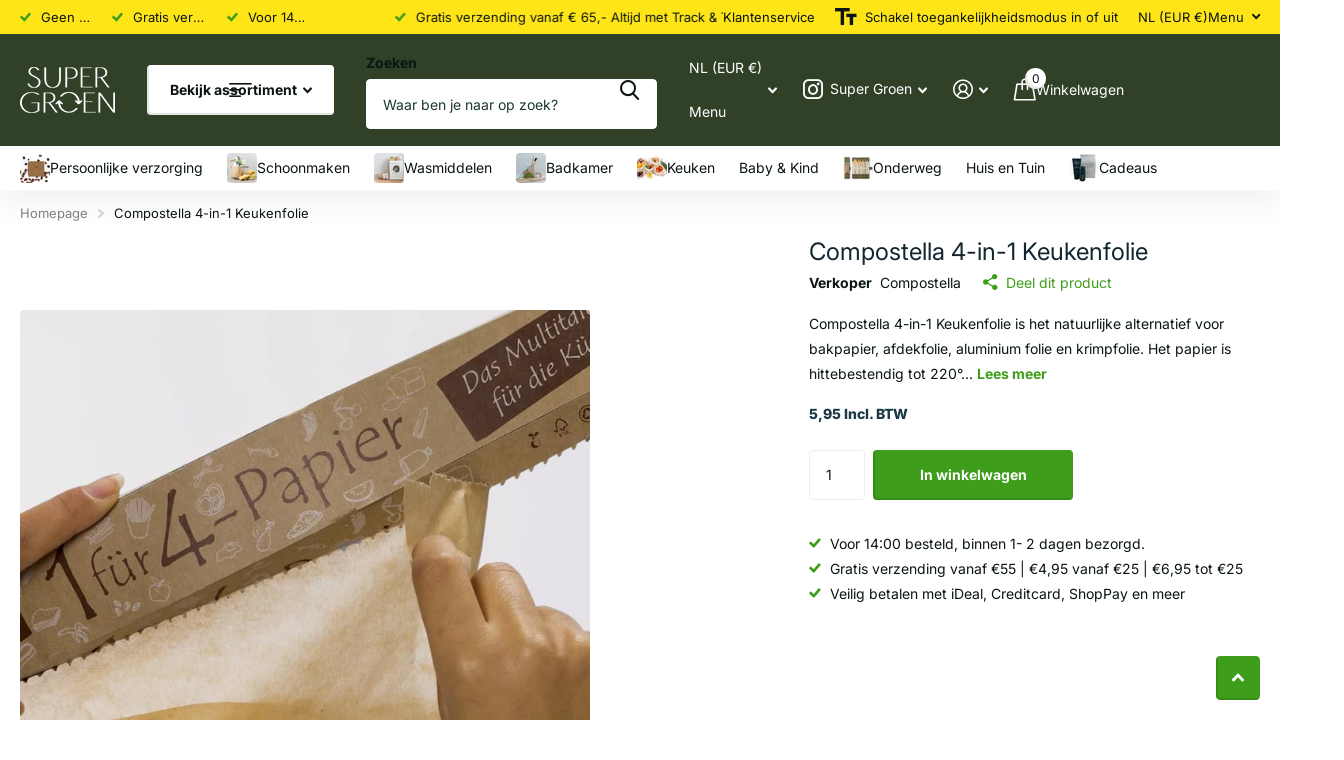

--- FILE ---
content_type: text/html; charset=utf-8
request_url: https://supergroen.nl/products/compostella-4-in-1-keukenfolie
body_size: 50071
content:
<!doctype html>
<html
  lang="nl"
  data-theme="xtra"
  dir="ltr"
  class="no-js "
>
  <head>
    <meta charset="utf-8">
    <meta http-equiv="x-ua-compatible" content="ie=edge">
    <title>
      Compostella 4-in-1 Keukenfolie
       &ndash; Super Groen
    </title><meta name="description" content="Compostella 4-in-1 Keukenfolie is het natuurlijke alternatief voor bakpapier, afdekfolie, aluminium folie en krimpfolie. Het papier is hittebestendig tot 220° C, vetvrij en volledig composteerbaar. Rol van 8 meter lang en 38 cm breed."><meta name="theme-color" content="">
    <meta name="MobileOptimized" content="320">
    <meta name="HandheldFriendly" content="true">
    <meta
      name="viewport"
      content="width=device-width, initial-scale=1, minimum-scale=1, maximum-scale=5, viewport-fit=cover, shrink-to-fit=no"
    >
    <meta name="format-detection" content="telephone=no">
    <meta name="msapplication-config" content="//supergroen.nl/cdn/shop/t/36/assets/browserconfig.xml?v=52024572095365081671757614296">
    <link rel="canonical" href="https://supergroen.nl/products/compostella-4-in-1-keukenfolie">
    <link rel="preconnect" href="https://fonts.shopifycdn.com" crossorigin><link rel="preload" as="style" href="//supergroen.nl/cdn/shop/t/36/assets/screen.css?v=8782397562188753681760448897">
    <link rel="preload" as="style" href="//supergroen.nl/cdn/shop/t/36/assets/theme-xtra.css?v=93573482502964324901757614295">
    <link rel="preload" as="style" href="//supergroen.nl/cdn/shop/t/36/assets/screen-settings.css?v=111434934385066156101765220128">
    
    <link rel="preload" as="font" href="//supergroen.nl/cdn/fonts/inter/inter_n4.b2a3f24c19b4de56e8871f609e73ca7f6d2e2bb9.woff2" type="font/woff2" crossorigin>
    <link rel="preload" as="font" href="//supergroen.nl/cdn/fonts/inter/inter_n4.b2a3f24c19b4de56e8871f609e73ca7f6d2e2bb9.woff2" type="font/woff2" crossorigin>
<link rel="preload" as="font" href="//supergroen.nl/cdn/shop/t/36/assets/xtra.woff2?v=74598006880499421301757614295" crossorigin>
    <link href="//supergroen.nl/cdn/shop/t/36/assets/screen.css?v=8782397562188753681760448897" rel="stylesheet" type="text/css" media="screen" />
    <link href="//supergroen.nl/cdn/shop/t/36/assets/theme-xtra.css?v=93573482502964324901757614295" rel="stylesheet" type="text/css" media="screen" />
    <link href="//supergroen.nl/cdn/shop/t/36/assets/screen-settings.css?v=111434934385066156101765220128" rel="stylesheet" type="text/css" media="screen" />
    <noscript><link rel="stylesheet" href="//supergroen.nl/cdn/shop/t/36/assets/async-menu.css?v=13339532732330542601757614296"></noscript><link href="//supergroen.nl/cdn/shop/t/36/assets/page-product.css?v=157979144432134278971757614295" rel="stylesheet" type="text/css" media="screen" />

<script>
      document.documentElement.classList.remove('no-js');
      document.documentElement.classList.add('js');
    </script>
    <meta name="msapplication-config" content="//supergroen.nl/cdn/shop/t/36/assets/browserconfig.xml?v=52024572095365081671757614296">
<meta property="og:title" content="Compostella 4-in-1 Keukenfolie">
<meta property="og:type" content="product">
<meta property="og:description" content="Compostella 4-in-1 Keukenfolie is het natuurlijke alternatief voor bakpapier, afdekfolie, aluminium folie en krimpfolie. Het papier is hittebestendig tot 220° C, vetvrij en volledig composteerbaar. Rol van 8 meter lang en 38 cm breed.">
<meta property="og:site_name" content="Super Groen">
<meta property="og:url" content="https://supergroen.nl/products/compostella-4-in-1-keukenfolie">

  
  <meta property="product:price:amount" content="5,95">
  <meta property="og:price:amount" content="5,95">
  <meta property="og:price:currency" content="EUR">
  <meta property="og:availability" content="instock" />

<meta property="og:image" content="//supergroen.nl/cdn/shop/products/compostella-4-in-1-keukenfolie-in-gebruik.jpg?crop=center&height=500&v=1598450971&width=600">

<meta name="twitter:title" content="Compostella 4-in-1 Keukenfolie">
<meta name="twitter:description" content="Compostella 4-in-1 Keukenfolie is het natuurlijke alternatief voor bakpapier, afdekfolie, aluminium folie en krimpfolie. Het papier is hittebestendig tot 220° C, vetvrij en volledig composteerbaar. Rol van 8 meter lang en 38 cm breed.">
<meta name="twitter:site" content="Super Groen">

  <meta name="twitter:card" content="//supergroen.nl/cdn/shop/files/logo-met-recycle-icon-wit.png?v=1749548906">

<meta property="twitter:image" content="//supergroen.nl/cdn/shop/products/compostella-4-in-1-keukenfolie-in-gebruik.jpg?crop=center&height=500&v=1598450971&width=600">
<script type="application/ld+json">
  [
      {
        "@context": "http://schema.org",
        "@type": "Product",
        "name": "Compostella 4-in-1 Keukenfolie",
        "url": "https://supergroen.nl/products/compostella-4-in-1-keukenfolie","brand": { "@type": "Brand", "name": "Compostella" },"description": "Compostella 4-in-1 Keukenfolie is het natuurlijke alternatief voor bakpapier, afdekfolie, aluminium folie en krimpfolie. Het papier is hittebestendig tot 220° C, vetvrij en volledig composteerbaar. \n\nFSC- en PEFC-gecertificeerd\nVrij van chloor, zuur, siliconen, vet en chemische toevoegingen\nVoedselveilig en ademend\nInhoud: rol van 8 meter lang en 38 cm breed\n\n","image": "//supergroen.nl/cdn/shop/products/compostella-4-in-1-keukenfolie-in-gebruik.jpg?crop=center&height=500&v=1598450971&width=600","gtin8": "4007749702338","offers": {
          "@type": "Offer",
          "price": "5.95",
          "url": "https://supergroen.nl/products/compostella-4-in-1-keukenfolie",
          "priceValidUntil": "2026-12-12",
          "priceCurrency": "EUR"}
        
      },
    {
      "@context": "http://schema.org/",
      "@type": "Organization",
      "url": "https://supergroen.nl/products/compostella-4-in-1-keukenfolie",
      "name": "Super Groen",
      "legalName": "Super Groen",
      "description": "Compostella 4-in-1 Keukenfolie is het natuurlijke alternatief voor bakpapier, afdekfolie, aluminium folie en krimpfolie. Het papier is hittebestendig tot 220° C, vetvrij en volledig composteerbaar. Rol van 8 meter lang en 38 cm breed.","logo": "//supergroen.nl/cdn/shop/files/logo-met-recycle-icon-wit.png?v=1749548906",
        "image": "//supergroen.nl/cdn/shop/files/logo-met-recycle-icon-wit.png?v=1749548906","contactPoint": {
        "@type": "ContactPoint",
        "contactType": "Customer service",
        "telephone": "0403403992"
      },
      "address": {
        "@type": "PostalAddress",
        "streetAddress": "Verdunplein 17, Box A6726",
        "addressLocality": "Eindhoven",
        "postalCode": "5627 SZ",
        "addressCountry": "NL"
      }
    },
    {
      "@context": "http://schema.org",
      "@type": "WebSite",
      "url": "https://supergroen.nl/products/compostella-4-in-1-keukenfolie",
      "name": "Super Groen",
      "description": "Compostella 4-in-1 Keukenfolie is het natuurlijke alternatief voor bakpapier, afdekfolie, aluminium folie en krimpfolie. Het papier is hittebestendig tot 220° C, vetvrij en volledig composteerbaar. Rol van 8 meter lang en 38 cm breed.",
      "author": [
        {
          "@type": "Organization",
          "url": "https://www.someoneyouknow.online",
          "name": "Someoneyouknow",
          "address": {
            "@type": "PostalAddress",
            "streetAddress": "Wilhelminaplein 25",
            "addressLocality": "Eindhoven",
            "addressRegion": "NB",
            "postalCode": "5611 HG",
            "addressCountry": "NL"
          }
        }
      ]
    }
  ]
</script>

    <script>window.performance && window.performance.mark && window.performance.mark('shopify.content_for_header.start');</script><meta name="google-site-verification" content="-VfEwzCXqhwAlRg1OT_OXpZ7sE3dUeZ21SqwvvqLBlg">
<meta id="shopify-digital-wallet" name="shopify-digital-wallet" content="/24323424361/digital_wallets/dialog">
<meta name="shopify-checkout-api-token" content="750fa0ca984fe16108db148d13bc4a95">
<link rel="alternate" type="application/json+oembed" href="https://supergroen.nl/products/compostella-4-in-1-keukenfolie.oembed">
<script async="async" src="/checkouts/internal/preloads.js?locale=nl-NL"></script>
<link rel="preconnect" href="https://shop.app" crossorigin="anonymous">
<script async="async" src="https://shop.app/checkouts/internal/preloads.js?locale=nl-NL&shop_id=24323424361" crossorigin="anonymous"></script>
<script id="apple-pay-shop-capabilities" type="application/json">{"shopId":24323424361,"countryCode":"NL","currencyCode":"EUR","merchantCapabilities":["supports3DS"],"merchantId":"gid:\/\/shopify\/Shop\/24323424361","merchantName":"Super Groen","requiredBillingContactFields":["postalAddress","email","phone"],"requiredShippingContactFields":["postalAddress","email","phone"],"shippingType":"shipping","supportedNetworks":["visa","maestro","masterCard"],"total":{"type":"pending","label":"Super Groen","amount":"1.00"},"shopifyPaymentsEnabled":true,"supportsSubscriptions":true}</script>
<script id="shopify-features" type="application/json">{"accessToken":"750fa0ca984fe16108db148d13bc4a95","betas":["rich-media-storefront-analytics"],"domain":"supergroen.nl","predictiveSearch":true,"shopId":24323424361,"locale":"nl"}</script>
<script>var Shopify = Shopify || {};
Shopify.shop = "supergroen.myshopify.com";
Shopify.locale = "nl";
Shopify.currency = {"active":"EUR","rate":"1.0"};
Shopify.country = "NL";
Shopify.theme = {"name":"Bijgewerkte kopie van Bijgewerkte kopie van Xtra","id":187207450971,"schema_name":"Xtra","schema_version":"6.2.0","theme_store_id":1609,"role":"main"};
Shopify.theme.handle = "null";
Shopify.theme.style = {"id":null,"handle":null};
Shopify.cdnHost = "supergroen.nl/cdn";
Shopify.routes = Shopify.routes || {};
Shopify.routes.root = "/";</script>
<script type="module">!function(o){(o.Shopify=o.Shopify||{}).modules=!0}(window);</script>
<script>!function(o){function n(){var o=[];function n(){o.push(Array.prototype.slice.apply(arguments))}return n.q=o,n}var t=o.Shopify=o.Shopify||{};t.loadFeatures=n(),t.autoloadFeatures=n()}(window);</script>
<script>
  window.ShopifyPay = window.ShopifyPay || {};
  window.ShopifyPay.apiHost = "shop.app\/pay";
  window.ShopifyPay.redirectState = null;
</script>
<script id="shop-js-analytics" type="application/json">{"pageType":"product"}</script>
<script defer="defer" async type="module" src="//supergroen.nl/cdn/shopifycloud/shop-js/modules/v2/client.init-shop-cart-sync_QuNGV0FJ.nl.esm.js"></script>
<script defer="defer" async type="module" src="//supergroen.nl/cdn/shopifycloud/shop-js/modules/v2/chunk.common_Q_rvAlK_.esm.js"></script>
<script type="module">
  await import("//supergroen.nl/cdn/shopifycloud/shop-js/modules/v2/client.init-shop-cart-sync_QuNGV0FJ.nl.esm.js");
await import("//supergroen.nl/cdn/shopifycloud/shop-js/modules/v2/chunk.common_Q_rvAlK_.esm.js");

  window.Shopify.SignInWithShop?.initShopCartSync?.({"fedCMEnabled":true,"windoidEnabled":true});

</script>
<script>
  window.Shopify = window.Shopify || {};
  if (!window.Shopify.featureAssets) window.Shopify.featureAssets = {};
  window.Shopify.featureAssets['shop-js'] = {"shop-cart-sync":["modules/v2/client.shop-cart-sync_v2Im_IqS.nl.esm.js","modules/v2/chunk.common_Q_rvAlK_.esm.js"],"init-fed-cm":["modules/v2/client.init-fed-cm_CALVCg5x.nl.esm.js","modules/v2/chunk.common_Q_rvAlK_.esm.js"],"shop-button":["modules/v2/client.shop-button_BZdI1tj5.nl.esm.js","modules/v2/chunk.common_Q_rvAlK_.esm.js"],"shop-cash-offers":["modules/v2/client.shop-cash-offers_DJ7sNZY4.nl.esm.js","modules/v2/chunk.common_Q_rvAlK_.esm.js","modules/v2/chunk.modal_CeAKnrHb.esm.js"],"init-windoid":["modules/v2/client.init-windoid_CALabQ2R.nl.esm.js","modules/v2/chunk.common_Q_rvAlK_.esm.js"],"shop-toast-manager":["modules/v2/client.shop-toast-manager_BNsHLXfX.nl.esm.js","modules/v2/chunk.common_Q_rvAlK_.esm.js"],"init-shop-email-lookup-coordinator":["modules/v2/client.init-shop-email-lookup-coordinator_BZ5o9RmZ.nl.esm.js","modules/v2/chunk.common_Q_rvAlK_.esm.js"],"init-shop-cart-sync":["modules/v2/client.init-shop-cart-sync_QuNGV0FJ.nl.esm.js","modules/v2/chunk.common_Q_rvAlK_.esm.js"],"pay-button":["modules/v2/client.pay-button_DH9WpvXX.nl.esm.js","modules/v2/chunk.common_Q_rvAlK_.esm.js"],"shop-login-button":["modules/v2/client.shop-login-button_COkwoAAz.nl.esm.js","modules/v2/chunk.common_Q_rvAlK_.esm.js","modules/v2/chunk.modal_CeAKnrHb.esm.js"],"avatar":["modules/v2/client.avatar_BTnouDA3.nl.esm.js"],"init-shop-for-new-customer-accounts":["modules/v2/client.init-shop-for-new-customer-accounts_Dp2NwhxJ.nl.esm.js","modules/v2/client.shop-login-button_COkwoAAz.nl.esm.js","modules/v2/chunk.common_Q_rvAlK_.esm.js","modules/v2/chunk.modal_CeAKnrHb.esm.js"],"init-customer-accounts-sign-up":["modules/v2/client.init-customer-accounts-sign-up_BweG7FkO.nl.esm.js","modules/v2/client.shop-login-button_COkwoAAz.nl.esm.js","modules/v2/chunk.common_Q_rvAlK_.esm.js","modules/v2/chunk.modal_CeAKnrHb.esm.js"],"checkout-modal":["modules/v2/client.checkout-modal_C8pcj5AT.nl.esm.js","modules/v2/chunk.common_Q_rvAlK_.esm.js","modules/v2/chunk.modal_CeAKnrHb.esm.js"],"init-customer-accounts":["modules/v2/client.init-customer-accounts_ClzPEagm.nl.esm.js","modules/v2/client.shop-login-button_COkwoAAz.nl.esm.js","modules/v2/chunk.common_Q_rvAlK_.esm.js","modules/v2/chunk.modal_CeAKnrHb.esm.js"],"shop-follow-button":["modules/v2/client.shop-follow-button_DSERhClK.nl.esm.js","modules/v2/chunk.common_Q_rvAlK_.esm.js","modules/v2/chunk.modal_CeAKnrHb.esm.js"],"lead-capture":["modules/v2/client.lead-capture_BBqcnXyr.nl.esm.js","modules/v2/chunk.common_Q_rvAlK_.esm.js","modules/v2/chunk.modal_CeAKnrHb.esm.js"],"shop-login":["modules/v2/client.shop-login_Dyhu0r_g.nl.esm.js","modules/v2/chunk.common_Q_rvAlK_.esm.js","modules/v2/chunk.modal_CeAKnrHb.esm.js"],"payment-terms":["modules/v2/client.payment-terms_BRIikRsb.nl.esm.js","modules/v2/chunk.common_Q_rvAlK_.esm.js","modules/v2/chunk.modal_CeAKnrHb.esm.js"]};
</script>
<script id="__st">var __st={"a":24323424361,"offset":3600,"reqid":"855c00e7-db9b-4e47-b688-6699034fc377-1765550780","pageurl":"supergroen.nl\/products\/compostella-4-in-1-keukenfolie","u":"faad976c7155","p":"product","rtyp":"product","rid":4780717211753};</script>
<script>window.ShopifyPaypalV4VisibilityTracking = true;</script>
<script id="captcha-bootstrap">!function(){'use strict';const t='contact',e='account',n='new_comment',o=[[t,t],['blogs',n],['comments',n],[t,'customer']],c=[[e,'customer_login'],[e,'guest_login'],[e,'recover_customer_password'],[e,'create_customer']],r=t=>t.map((([t,e])=>`form[action*='/${t}']:not([data-nocaptcha='true']) input[name='form_type'][value='${e}']`)).join(','),a=t=>()=>t?[...document.querySelectorAll(t)].map((t=>t.form)):[];function s(){const t=[...o],e=r(t);return a(e)}const i='password',u='form_key',d=['recaptcha-v3-token','g-recaptcha-response','h-captcha-response',i],f=()=>{try{return window.sessionStorage}catch{return}},m='__shopify_v',_=t=>t.elements[u];function p(t,e,n=!1){try{const o=window.sessionStorage,c=JSON.parse(o.getItem(e)),{data:r}=function(t){const{data:e,action:n}=t;return t[m]||n?{data:e,action:n}:{data:t,action:n}}(c);for(const[e,n]of Object.entries(r))t.elements[e]&&(t.elements[e].value=n);n&&o.removeItem(e)}catch(o){console.error('form repopulation failed',{error:o})}}const l='form_type',E='cptcha';function T(t){t.dataset[E]=!0}const w=window,h=w.document,L='Shopify',v='ce_forms',y='captcha';let A=!1;((t,e)=>{const n=(g='f06e6c50-85a8-45c8-87d0-21a2b65856fe',I='https://cdn.shopify.com/shopifycloud/storefront-forms-hcaptcha/ce_storefront_forms_captcha_hcaptcha.v1.5.2.iife.js',D={infoText:'Beschermd door hCaptcha',privacyText:'Privacy',termsText:'Voorwaarden'},(t,e,n)=>{const o=w[L][v],c=o.bindForm;if(c)return c(t,g,e,D).then(n);var r;o.q.push([[t,g,e,D],n]),r=I,A||(h.body.append(Object.assign(h.createElement('script'),{id:'captcha-provider',async:!0,src:r})),A=!0)});var g,I,D;w[L]=w[L]||{},w[L][v]=w[L][v]||{},w[L][v].q=[],w[L][y]=w[L][y]||{},w[L][y].protect=function(t,e){n(t,void 0,e),T(t)},Object.freeze(w[L][y]),function(t,e,n,w,h,L){const[v,y,A,g]=function(t,e,n){const i=e?o:[],u=t?c:[],d=[...i,...u],f=r(d),m=r(i),_=r(d.filter((([t,e])=>n.includes(e))));return[a(f),a(m),a(_),s()]}(w,h,L),I=t=>{const e=t.target;return e instanceof HTMLFormElement?e:e&&e.form},D=t=>v().includes(t);t.addEventListener('submit',(t=>{const e=I(t);if(!e)return;const n=D(e)&&!e.dataset.hcaptchaBound&&!e.dataset.recaptchaBound,o=_(e),c=g().includes(e)&&(!o||!o.value);(n||c)&&t.preventDefault(),c&&!n&&(function(t){try{if(!f())return;!function(t){const e=f();if(!e)return;const n=_(t);if(!n)return;const o=n.value;o&&e.removeItem(o)}(t);const e=Array.from(Array(32),(()=>Math.random().toString(36)[2])).join('');!function(t,e){_(t)||t.append(Object.assign(document.createElement('input'),{type:'hidden',name:u})),t.elements[u].value=e}(t,e),function(t,e){const n=f();if(!n)return;const o=[...t.querySelectorAll(`input[type='${i}']`)].map((({name:t})=>t)),c=[...d,...o],r={};for(const[a,s]of new FormData(t).entries())c.includes(a)||(r[a]=s);n.setItem(e,JSON.stringify({[m]:1,action:t.action,data:r}))}(t,e)}catch(e){console.error('failed to persist form',e)}}(e),e.submit())}));const S=(t,e)=>{t&&!t.dataset[E]&&(n(t,e.some((e=>e===t))),T(t))};for(const o of['focusin','change'])t.addEventListener(o,(t=>{const e=I(t);D(e)&&S(e,y())}));const B=e.get('form_key'),M=e.get(l),P=B&&M;t.addEventListener('DOMContentLoaded',(()=>{const t=y();if(P)for(const e of t)e.elements[l].value===M&&p(e,B);[...new Set([...A(),...v().filter((t=>'true'===t.dataset.shopifyCaptcha))])].forEach((e=>S(e,t)))}))}(h,new URLSearchParams(w.location.search),n,t,e,['guest_login'])})(!0,!0)}();</script>
<script integrity="sha256-52AcMU7V7pcBOXWImdc/TAGTFKeNjmkeM1Pvks/DTgc=" data-source-attribution="shopify.loadfeatures" defer="defer" src="//supergroen.nl/cdn/shopifycloud/storefront/assets/storefront/load_feature-81c60534.js" crossorigin="anonymous"></script>
<script crossorigin="anonymous" defer="defer" src="//supergroen.nl/cdn/shopifycloud/storefront/assets/shopify_pay/storefront-65b4c6d7.js?v=20250812"></script>
<script data-source-attribution="shopify.dynamic_checkout.dynamic.init">var Shopify=Shopify||{};Shopify.PaymentButton=Shopify.PaymentButton||{isStorefrontPortableWallets:!0,init:function(){window.Shopify.PaymentButton.init=function(){};var t=document.createElement("script");t.src="https://supergroen.nl/cdn/shopifycloud/portable-wallets/latest/portable-wallets.nl.js",t.type="module",document.head.appendChild(t)}};
</script>
<script data-source-attribution="shopify.dynamic_checkout.buyer_consent">
  function portableWalletsHideBuyerConsent(e){var t=document.getElementById("shopify-buyer-consent"),n=document.getElementById("shopify-subscription-policy-button");t&&n&&(t.classList.add("hidden"),t.setAttribute("aria-hidden","true"),n.removeEventListener("click",e))}function portableWalletsShowBuyerConsent(e){var t=document.getElementById("shopify-buyer-consent"),n=document.getElementById("shopify-subscription-policy-button");t&&n&&(t.classList.remove("hidden"),t.removeAttribute("aria-hidden"),n.addEventListener("click",e))}window.Shopify?.PaymentButton&&(window.Shopify.PaymentButton.hideBuyerConsent=portableWalletsHideBuyerConsent,window.Shopify.PaymentButton.showBuyerConsent=portableWalletsShowBuyerConsent);
</script>
<script data-source-attribution="shopify.dynamic_checkout.cart.bootstrap">document.addEventListener("DOMContentLoaded",(function(){function t(){return document.querySelector("shopify-accelerated-checkout-cart, shopify-accelerated-checkout")}if(t())Shopify.PaymentButton.init();else{new MutationObserver((function(e,n){t()&&(Shopify.PaymentButton.init(),n.disconnect())})).observe(document.body,{childList:!0,subtree:!0})}}));
</script>
<script id='scb4127' type='text/javascript' async='' src='https://supergroen.nl/cdn/shopifycloud/privacy-banner/storefront-banner.js'></script><link id="shopify-accelerated-checkout-styles" rel="stylesheet" media="screen" href="https://supergroen.nl/cdn/shopifycloud/portable-wallets/latest/accelerated-checkout-backwards-compat.css" crossorigin="anonymous">
<style id="shopify-accelerated-checkout-cart">
        #shopify-buyer-consent {
  margin-top: 1em;
  display: inline-block;
  width: 100%;
}

#shopify-buyer-consent.hidden {
  display: none;
}

#shopify-subscription-policy-button {
  background: none;
  border: none;
  padding: 0;
  text-decoration: underline;
  font-size: inherit;
  cursor: pointer;
}

#shopify-subscription-policy-button::before {
  box-shadow: none;
}

      </style>

<script>window.performance && window.performance.mark && window.performance.mark('shopify.content_for_header.end');</script>
    
    <style data-shopify>
      :root {
      	--scheme-1:                      #ffffff;
      	--scheme-1_solid:                #ffffff;
      	--scheme-1_bg:                   var(--scheme-1);
      	--scheme-1_bg_dark:              var(--scheme-1_bg);
      	--scheme-1_bg_var:               var(--scheme-1_bg_dark);
      	--scheme-1_bg_secondary:         rgba(0,0,0,0);
      	--scheme-1_fg:                   #0b1613;
      	--scheme-1_fg_sat:               #c0dfd7;
      	--scheme-1_title:                #12262f;
      	--scheme-1_title_solid:          #12262f;

      	--scheme-1_primary_btn_bg:       #3e9d1a;
      	--scheme-1_primary_btn_bg_dark:  #327e15;
      	--scheme-1_primary_btn_fg:       #FFFFFF;
      	--scheme-1_secondary_btn_bg:     #fbea61;
      	--scheme-1_secondary_btn_bg_dark:#fae53e;
      	--scheme-1_secondary_btn_fg:     #000000;
      	--scheme-1_tertiary_btn_bg:      #378cde;
      	--scheme-1_tertiary_btn_bg_dark: #227acf;
      	--scheme-1_tertiary_btn_fg:      #ffffff;
      	--scheme-1_btn_bg:       		var(--scheme-1_primary_btn_bg);
      	--scheme-1_btn_bg_dark:  		var(--scheme-1_primary_btn_bg_dark);
      	--scheme-1_btn_fg:       		var(--scheme-1_primary_btn_fg);
      	--scheme-1_bd:                   #ecedec;
      	--scheme-1_input_bg:             #ffffff;
      	--scheme-1_input_fg:             #0b1613;
      	--scheme-1_input_pl:             #1c3830;
      	--scheme-1_accent:               #f0702c;
      	--scheme-1_accent_gradient:      linear-gradient(320deg, rgba(232, 74, 147, 1) 4%, rgba(239, 179, 76, 1) 100%);
      	
      	--scheme-1_fg_brightness: 0; 
      	
      		--primary_text_rgba:  				rgb(11, 22, 19);
      		--body_bg:            				var(--scheme-1_bg);
      	
      	}select, .bv_atual, #root #content .f8sr select,
      	[class*="palette-scheme-1"] select,
      	[class*="palette-scheme-1"] .bv_atual,
      	#root #content [class*="palette-scheme-1"] .f8sr select {
      	background-image: url("data:image/svg+xml,%3Csvg xmlns='http://www.w3.org/2000/svg' xml:space='preserve' style='enable-background:new 0 0 12.7 7.7' viewBox='0 0 12.7 7.7' fill='%230b1613'%3E%3Cpath d='M.3.2c.4-.3.9-.3 1.2.1l4.7 5.3 5-5.3c.3-.3.9-.4 1.2 0 .3.3.4.9 0 1.2l-5.7 6c-.1.1-.3.2-.5.2s-.5-.1-.6-.3l-5.3-6C-.1 1.1-.1.5.3.2z'/%3E%3C/svg%3E");
      	}
      	
      		#root input[type="date"], #root .datepicker-input { background-image: url("data:image/svg+xml,%3Csvg xmlns='http://www.w3.org/2000/svg' xml:space='preserve' style='enable-background:new 0 0 14 16' viewBox='0 0 14 16' fill='%230b1613'%3E%3Cpath d='M12.3 2H11V.8c0-.5-.3-.8-.7-.8s-.8.3-.8.8V2h-5V.8c0-.5-.3-.8-.7-.8S3 .3 3 .8V2H1.8C.8 2 0 2.8 0 3.8v10.5c0 1 .8 1.8 1.8 1.8h10.5c1 0 1.8-.8 1.8-1.8V3.8c-.1-1-.9-1.8-1.8-1.8zm.2 12.3c0 .1-.1.3-.3.3H1.8c-.1 0-.3-.1-.3-.3V7.5h11v6.8zm0-8.3h-11V3.8c0-.1.1-.3.3-.3h10.5c.1 0 .3.1.3.3V6z'/%3E%3C/svg%3E"); }
      	
      	select:focus, #root #content .f8sr select:focus,
      	[class*="palette-scheme-1"] select:focus,
      	#root #content [class*="palette-scheme-1"] .f8sr select:focus {
      	background-image: url("data:image/svg+xml,%3Csvg xmlns='http://www.w3.org/2000/svg' xml:space='preserve' style='enable-background:new 0 0 12.7 7.7' viewBox='0 0 12.7 7.7' fill='%230b1613'%3E%3Cpath d='M12.4 7.5c-.4.3-.9.3-1.2-.1L6.5 2.1l-5 5.3c-.3.3-.9.4-1.2 0-.3-.3-.4-.9 0-1.2L6 .2c.1-.1.3-.2.5-.2.3 0 .5.1.6.3l5.3 6c.4.3.4.9 0 1.2z'/%3E%3C/svg%3E");
      	}
      	:root, [class*="palette-scheme-1"], [data-active-content*="scheme-1"] {
      	--primary_bg:             var(--scheme-1_bg);
      	--bg_secondary:           var(--scheme-1_bg_secondary);
      	--primary_text:           var(--scheme-1_fg);
      	--primary_text_h:         var(--scheme-1_title);
      	--headings_text:          var(--primary_text_h);
      	--headings_text_solid:    var(--scheme-1_title_solid);
      	--primary_bg_btn:         var(--scheme-1_primary_btn_bg);
      	--primary_bg_btn_dark:    var(--scheme-1_primary_btn_bg_dark);
      	--primary_btn_text:       var(--scheme-1_primary_btn_fg);
      	--secondary_bg_btn:       var(--scheme-1_secondary_btn_bg);
      	--secondary_bg_btn_dark:  var(--scheme-1_secondary_btn_bg_dark);
      	--secondary_btn_text:     var(--scheme-1_secondary_btn_fg);
      	--tertiary_bg_btn:        var(--scheme-1_tertiary_btn_bg);
      	--tertiary_bg_btn_dark:   var(--scheme-1_tertiary_btn_bg_dark);
      	--tertiary_btn_text:      var(--scheme-1_tertiary_btn_fg);
      	--custom_input_bg:        var(--scheme-1_input_bg);
      	--custom_input_fg:        var(--scheme-1_input_fg);
      	--custom_input_pl:        var(--scheme-1_input_pl);
      	--custom_input_bd:        var(--scheme-1_bd);
      	--custom_bd:              var(--custom_input_bd);
      	--secondary_bg: 		  var(--primary_bg_btn);
      	--accent:                 var(--scheme-1_accent);
      	--accent_gradient:        var(--scheme-1_accent_gradient);
      	--primary_text_brightness:var(--scheme-1_fg_brightness);
      	}
      	
      :root {
      	--scheme-2:                      #314128;
      	--scheme-2_solid:                #314128;
      	--scheme-2_bg:                   var(--scheme-2);
      	--scheme-2_bg_dark:              #2c3b24;
      	--scheme-2_bg_var:               var(--scheme-2_bg_dark);
      	--scheme-2_bg_secondary:         #8a8a9e;
      	--scheme-2_fg:                   #ffffff;
      	--scheme-2_fg_sat:               #ffffff;
      	--scheme-2_title:                #ffffff;
      	--scheme-2_title_solid:          #ffffff;

      	--scheme-2_primary_btn_bg:       #ffffff;
      	--scheme-2_primary_btn_bg_dark:  #ededed;
      	--scheme-2_primary_btn_fg:       #0b1613;
      	--scheme-2_secondary_btn_bg:     #fbea61;
      	--scheme-2_secondary_btn_bg_dark:#fae53e;
      	--scheme-2_secondary_btn_fg:     #000000;
      	--scheme-2_tertiary_btn_bg:      #000096;
      	--scheme-2_tertiary_btn_bg_dark: #000072;
      	--scheme-2_tertiary_btn_fg:      #ffffff;
      	--scheme-2_btn_bg:       		var(--scheme-2_primary_btn_bg);
      	--scheme-2_btn_bg_dark:  		var(--scheme-2_primary_btn_bg_dark);
      	--scheme-2_btn_fg:       		var(--scheme-2_primary_btn_fg);
      	--scheme-2_bd:                   #fafafa;
      	--scheme-2_input_bg:             #ffffff;
      	--scheme-2_input_fg:             #0b1613;
      	--scheme-2_input_pl:             #1c3830;
      	--scheme-2_accent:               #fbea61;
      	--scheme-2_accent_gradient:      #fbea61;
      	
      	--scheme-2_fg_brightness: 1; 
      	
      	}
      	[class*="palette-scheme-2"] select,
      	[class*="palette-scheme-2"] .bv_atual,
      	#root #content [class*="palette-scheme-2"] .f8sr select {
      	background-image: url("data:image/svg+xml,%3Csvg xmlns='http://www.w3.org/2000/svg' xml:space='preserve' style='enable-background:new 0 0 12.7 7.7' viewBox='0 0 12.7 7.7' fill='%230b1613'%3E%3Cpath d='M.3.2c.4-.3.9-.3 1.2.1l4.7 5.3 5-5.3c.3-.3.9-.4 1.2 0 .3.3.4.9 0 1.2l-5.7 6c-.1.1-.3.2-.5.2s-.5-.1-.6-.3l-5.3-6C-.1 1.1-.1.5.3.2z'/%3E%3C/svg%3E");
      	}
      	
      	
      	[class*="palette-scheme-2"] select:focus,
      	#root #content [class*="palette-scheme-2"] .f8sr select:focus {
      	background-image: url("data:image/svg+xml,%3Csvg xmlns='http://www.w3.org/2000/svg' xml:space='preserve' style='enable-background:new 0 0 12.7 7.7' viewBox='0 0 12.7 7.7' fill='%230b1613'%3E%3Cpath d='M12.4 7.5c-.4.3-.9.3-1.2-.1L6.5 2.1l-5 5.3c-.3.3-.9.4-1.2 0-.3-.3-.4-.9 0-1.2L6 .2c.1-.1.3-.2.5-.2.3 0 .5.1.6.3l5.3 6c.4.3.4.9 0 1.2z'/%3E%3C/svg%3E");
      	}
      	[class*="palette-scheme-2"], [data-active-content*="scheme-2"] {
      	--primary_bg:             var(--scheme-2_bg);
      	--bg_secondary:           var(--scheme-2_bg_secondary);
      	--primary_text:           var(--scheme-2_fg);
      	--primary_text_h:         var(--scheme-2_title);
      	--headings_text:          var(--primary_text_h);
      	--headings_text_solid:    var(--scheme-2_title_solid);
      	--primary_bg_btn:         var(--scheme-2_primary_btn_bg);
      	--primary_bg_btn_dark:    var(--scheme-2_primary_btn_bg_dark);
      	--primary_btn_text:       var(--scheme-2_primary_btn_fg);
      	--secondary_bg_btn:       var(--scheme-2_secondary_btn_bg);
      	--secondary_bg_btn_dark:  var(--scheme-2_secondary_btn_bg_dark);
      	--secondary_btn_text:     var(--scheme-2_secondary_btn_fg);
      	--tertiary_bg_btn:        var(--scheme-2_tertiary_btn_bg);
      	--tertiary_bg_btn_dark:   var(--scheme-2_tertiary_btn_bg_dark);
      	--tertiary_btn_text:      var(--scheme-2_tertiary_btn_fg);
      	--custom_input_bg:        var(--scheme-2_input_bg);
      	--custom_input_fg:        var(--scheme-2_input_fg);
      	--custom_input_pl:        var(--scheme-2_input_pl);
      	--custom_input_bd:        var(--scheme-2_bd);
      	--custom_bd:              var(--custom_input_bd);
      	--secondary_bg: 		  var(--primary_bg_btn);
      	--accent:                 var(--scheme-2_accent);
      	--accent_gradient:        var(--scheme-2_accent_gradient);
      	--primary_text_brightness:var(--scheme-2_fg_brightness);
      	}
      	
      :root {
      	--scheme-3:                      #fafafa;
      	--scheme-3_solid:                #fafafa;
      	--scheme-3_bg:                   var(--scheme-3);
      	--scheme-3_bg_dark:              #f5f5f5;
      	--scheme-3_bg_var:               var(--scheme-3_bg_dark);
      	--scheme-3_bg_secondary:         #ffffff;
      	--scheme-3_fg:                   #0b1613;
      	--scheme-3_fg_sat:               #c0dfd7;
      	--scheme-3_title:                #0b1613;
      	--scheme-3_title_solid:          #0b1613;

      	--scheme-3_primary_btn_bg:       #0b1613;
      	--scheme-3_primary_btn_bg_dark:  #000000;
      	--scheme-3_primary_btn_fg:       #ffffff;
      	--scheme-3_secondary_btn_bg:     #f0702c;
      	--scheme-3_secondary_btn_bg_dark:#e85b10;
      	--scheme-3_secondary_btn_fg:     #ffffff;
      	--scheme-3_tertiary_btn_bg:      #378cde;
      	--scheme-3_tertiary_btn_bg_dark: #227acf;
      	--scheme-3_tertiary_btn_fg:      #ffffff;
      	--scheme-3_btn_bg:       		var(--scheme-3_primary_btn_bg);
      	--scheme-3_btn_bg_dark:  		var(--scheme-3_primary_btn_bg_dark);
      	--scheme-3_btn_fg:       		var(--scheme-3_primary_btn_fg);
      	--scheme-3_bd:                   #fafafa;
      	--scheme-3_input_bg:             #ffffff;
      	--scheme-3_input_fg:             #0b1613;
      	--scheme-3_input_pl:             #1c3830;
      	--scheme-3_accent:               #f0702c;
      	--scheme-3_accent_gradient:      #f0702c;
      	
      	--scheme-3_fg_brightness: 0; 
      	
      	}
      	[class*="palette-scheme-3"] select,
      	[class*="palette-scheme-3"] .bv_atual,
      	#root #content [class*="palette-scheme-3"] .f8sr select {
      	background-image: url("data:image/svg+xml,%3Csvg xmlns='http://www.w3.org/2000/svg' xml:space='preserve' style='enable-background:new 0 0 12.7 7.7' viewBox='0 0 12.7 7.7' fill='%230b1613'%3E%3Cpath d='M.3.2c.4-.3.9-.3 1.2.1l4.7 5.3 5-5.3c.3-.3.9-.4 1.2 0 .3.3.4.9 0 1.2l-5.7 6c-.1.1-.3.2-.5.2s-.5-.1-.6-.3l-5.3-6C-.1 1.1-.1.5.3.2z'/%3E%3C/svg%3E");
      	}
      	
      	
      	[class*="palette-scheme-3"] select:focus,
      	#root #content [class*="palette-scheme-3"] .f8sr select:focus {
      	background-image: url("data:image/svg+xml,%3Csvg xmlns='http://www.w3.org/2000/svg' xml:space='preserve' style='enable-background:new 0 0 12.7 7.7' viewBox='0 0 12.7 7.7' fill='%230b1613'%3E%3Cpath d='M12.4 7.5c-.4.3-.9.3-1.2-.1L6.5 2.1l-5 5.3c-.3.3-.9.4-1.2 0-.3-.3-.4-.9 0-1.2L6 .2c.1-.1.3-.2.5-.2.3 0 .5.1.6.3l5.3 6c.4.3.4.9 0 1.2z'/%3E%3C/svg%3E");
      	}
      	[class*="palette-scheme-3"], [data-active-content*="scheme-3"] {
      	--primary_bg:             var(--scheme-3_bg);
      	--bg_secondary:           var(--scheme-3_bg_secondary);
      	--primary_text:           var(--scheme-3_fg);
      	--primary_text_h:         var(--scheme-3_title);
      	--headings_text:          var(--primary_text_h);
      	--headings_text_solid:    var(--scheme-3_title_solid);
      	--primary_bg_btn:         var(--scheme-3_primary_btn_bg);
      	--primary_bg_btn_dark:    var(--scheme-3_primary_btn_bg_dark);
      	--primary_btn_text:       var(--scheme-3_primary_btn_fg);
      	--secondary_bg_btn:       var(--scheme-3_secondary_btn_bg);
      	--secondary_bg_btn_dark:  var(--scheme-3_secondary_btn_bg_dark);
      	--secondary_btn_text:     var(--scheme-3_secondary_btn_fg);
      	--tertiary_bg_btn:        var(--scheme-3_tertiary_btn_bg);
      	--tertiary_bg_btn_dark:   var(--scheme-3_tertiary_btn_bg_dark);
      	--tertiary_btn_text:      var(--scheme-3_tertiary_btn_fg);
      	--custom_input_bg:        var(--scheme-3_input_bg);
      	--custom_input_fg:        var(--scheme-3_input_fg);
      	--custom_input_pl:        var(--scheme-3_input_pl);
      	--custom_input_bd:        var(--scheme-3_bd);
      	--custom_bd:              var(--custom_input_bd);
      	--secondary_bg: 		  var(--primary_bg_btn);
      	--accent:                 var(--scheme-3_accent);
      	--accent_gradient:        var(--scheme-3_accent_gradient);
      	--primary_text_brightness:var(--scheme-3_fg_brightness);
      	}
      	
      :root {
      	--scheme-4:                      #314128;
      	--scheme-4_solid:                #314128;
      	--scheme-4_bg:                   var(--scheme-4);
      	--scheme-4_bg_dark:              #2c3b24;
      	--scheme-4_bg_var:               var(--scheme-4_bg_dark);
      	--scheme-4_bg_secondary:         #fefefe;
      	--scheme-4_fg:                   #ffffff;
      	--scheme-4_fg_sat:               #ffffff;
      	--scheme-4_title:                #3e9d1a;
      	--scheme-4_title_solid:          #3e9d1a;

      	--scheme-4_primary_btn_bg:       #3e9d1a;
      	--scheme-4_primary_btn_bg_dark:  #327e15;
      	--scheme-4_primary_btn_fg:       #314128;
      	--scheme-4_secondary_btn_bg:     #ffffff;
      	--scheme-4_secondary_btn_bg_dark:#ededed;
      	--scheme-4_secondary_btn_fg:     #0b1613;
      	--scheme-4_tertiary_btn_bg:      #ffffff;
      	--scheme-4_tertiary_btn_bg_dark: #ededed;
      	--scheme-4_tertiary_btn_fg:      #0b1613;
      	--scheme-4_btn_bg:       		var(--scheme-4_primary_btn_bg);
      	--scheme-4_btn_bg_dark:  		var(--scheme-4_primary_btn_bg_dark);
      	--scheme-4_btn_fg:       		var(--scheme-4_primary_btn_fg);
      	--scheme-4_bd:                   #fafafa;
      	--scheme-4_input_bg:             #ffffff;
      	--scheme-4_input_fg:             #0b1613;
      	--scheme-4_input_pl:             #1c3830;
      	--scheme-4_accent:               #ffe518;
      	--scheme-4_accent_gradient:      #ffe518;
      	
      	--scheme-4_fg_brightness: 1; 
      	
      	}
      	[class*="palette-scheme-4"] select,
      	[class*="palette-scheme-4"] .bv_atual,
      	#root #content [class*="palette-scheme-4"] .f8sr select {
      	background-image: url("data:image/svg+xml,%3Csvg xmlns='http://www.w3.org/2000/svg' xml:space='preserve' style='enable-background:new 0 0 12.7 7.7' viewBox='0 0 12.7 7.7' fill='%230b1613'%3E%3Cpath d='M.3.2c.4-.3.9-.3 1.2.1l4.7 5.3 5-5.3c.3-.3.9-.4 1.2 0 .3.3.4.9 0 1.2l-5.7 6c-.1.1-.3.2-.5.2s-.5-.1-.6-.3l-5.3-6C-.1 1.1-.1.5.3.2z'/%3E%3C/svg%3E");
      	}
      	
      	
      	[class*="palette-scheme-4"] select:focus,
      	#root #content [class*="palette-scheme-4"] .f8sr select:focus {
      	background-image: url("data:image/svg+xml,%3Csvg xmlns='http://www.w3.org/2000/svg' xml:space='preserve' style='enable-background:new 0 0 12.7 7.7' viewBox='0 0 12.7 7.7' fill='%230b1613'%3E%3Cpath d='M12.4 7.5c-.4.3-.9.3-1.2-.1L6.5 2.1l-5 5.3c-.3.3-.9.4-1.2 0-.3-.3-.4-.9 0-1.2L6 .2c.1-.1.3-.2.5-.2.3 0 .5.1.6.3l5.3 6c.4.3.4.9 0 1.2z'/%3E%3C/svg%3E");
      	}
      	[class*="palette-scheme-4"], [data-active-content*="scheme-4"] {
      	--primary_bg:             var(--scheme-4_bg);
      	--bg_secondary:           var(--scheme-4_bg_secondary);
      	--primary_text:           var(--scheme-4_fg);
      	--primary_text_h:         var(--scheme-4_title);
      	--headings_text:          var(--primary_text_h);
      	--headings_text_solid:    var(--scheme-4_title_solid);
      	--primary_bg_btn:         var(--scheme-4_primary_btn_bg);
      	--primary_bg_btn_dark:    var(--scheme-4_primary_btn_bg_dark);
      	--primary_btn_text:       var(--scheme-4_primary_btn_fg);
      	--secondary_bg_btn:       var(--scheme-4_secondary_btn_bg);
      	--secondary_bg_btn_dark:  var(--scheme-4_secondary_btn_bg_dark);
      	--secondary_btn_text:     var(--scheme-4_secondary_btn_fg);
      	--tertiary_bg_btn:        var(--scheme-4_tertiary_btn_bg);
      	--tertiary_bg_btn_dark:   var(--scheme-4_tertiary_btn_bg_dark);
      	--tertiary_btn_text:      var(--scheme-4_tertiary_btn_fg);
      	--custom_input_bg:        var(--scheme-4_input_bg);
      	--custom_input_fg:        var(--scheme-4_input_fg);
      	--custom_input_pl:        var(--scheme-4_input_pl);
      	--custom_input_bd:        var(--scheme-4_bd);
      	--custom_bd:              var(--custom_input_bd);
      	--secondary_bg: 		  var(--primary_bg_btn);
      	--accent:                 var(--scheme-4_accent);
      	--accent_gradient:        var(--scheme-4_accent_gradient);
      	--primary_text_brightness:var(--scheme-4_fg_brightness);
      	}
      	
      :root {
      	--scheme-5:                      #f0702c;
      	--scheme-5_solid:                #f0702c;
      	--scheme-5_bg:                   var(--scheme-5);
      	--scheme-5_bg_dark:              #ef6a22;
      	--scheme-5_bg_var:               var(--scheme-5_bg_dark);
      	--scheme-5_bg_secondary:         #ffffff;
      	--scheme-5_fg:                   #ffffff;
      	--scheme-5_fg_sat:               #ffffff;
      	--scheme-5_title:                #ffffff;
      	--scheme-5_title_solid:          #ffffff;

      	--scheme-5_primary_btn_bg:       #ffffff;
      	--scheme-5_primary_btn_bg_dark:  #ededed;
      	--scheme-5_primary_btn_fg:       #0b1613;
      	--scheme-5_secondary_btn_bg:     #0b1613;
      	--scheme-5_secondary_btn_bg_dark:#000000;
      	--scheme-5_secondary_btn_fg:     #ffffff;
      	--scheme-5_tertiary_btn_bg:      #378cde;
      	--scheme-5_tertiary_btn_bg_dark: #227acf;
      	--scheme-5_tertiary_btn_fg:      #ffffff;
      	--scheme-5_btn_bg:       		var(--scheme-5_primary_btn_bg);
      	--scheme-5_btn_bg_dark:  		var(--scheme-5_primary_btn_bg_dark);
      	--scheme-5_btn_fg:       		var(--scheme-5_primary_btn_fg);
      	--scheme-5_bd:                   #fafafa;
      	--scheme-5_input_bg:             #ffffff;
      	--scheme-5_input_fg:             #0b1613;
      	--scheme-5_input_pl:             #1c3830;
      	--scheme-5_accent:               #ffffff;
      	--scheme-5_accent_gradient:      #ffffff;
      	
      	--scheme-5_fg_brightness: 1; 
      	
      	}
      	[class*="palette-scheme-5"] select,
      	[class*="palette-scheme-5"] .bv_atual,
      	#root #content [class*="palette-scheme-5"] .f8sr select {
      	background-image: url("data:image/svg+xml,%3Csvg xmlns='http://www.w3.org/2000/svg' xml:space='preserve' style='enable-background:new 0 0 12.7 7.7' viewBox='0 0 12.7 7.7' fill='%230b1613'%3E%3Cpath d='M.3.2c.4-.3.9-.3 1.2.1l4.7 5.3 5-5.3c.3-.3.9-.4 1.2 0 .3.3.4.9 0 1.2l-5.7 6c-.1.1-.3.2-.5.2s-.5-.1-.6-.3l-5.3-6C-.1 1.1-.1.5.3.2z'/%3E%3C/svg%3E");
      	}
      	
      	
      	[class*="palette-scheme-5"] select:focus,
      	#root #content [class*="palette-scheme-5"] .f8sr select:focus {
      	background-image: url("data:image/svg+xml,%3Csvg xmlns='http://www.w3.org/2000/svg' xml:space='preserve' style='enable-background:new 0 0 12.7 7.7' viewBox='0 0 12.7 7.7' fill='%230b1613'%3E%3Cpath d='M12.4 7.5c-.4.3-.9.3-1.2-.1L6.5 2.1l-5 5.3c-.3.3-.9.4-1.2 0-.3-.3-.4-.9 0-1.2L6 .2c.1-.1.3-.2.5-.2.3 0 .5.1.6.3l5.3 6c.4.3.4.9 0 1.2z'/%3E%3C/svg%3E");
      	}
      	[class*="palette-scheme-5"], [data-active-content*="scheme-5"] {
      	--primary_bg:             var(--scheme-5_bg);
      	--bg_secondary:           var(--scheme-5_bg_secondary);
      	--primary_text:           var(--scheme-5_fg);
      	--primary_text_h:         var(--scheme-5_title);
      	--headings_text:          var(--primary_text_h);
      	--headings_text_solid:    var(--scheme-5_title_solid);
      	--primary_bg_btn:         var(--scheme-5_primary_btn_bg);
      	--primary_bg_btn_dark:    var(--scheme-5_primary_btn_bg_dark);
      	--primary_btn_text:       var(--scheme-5_primary_btn_fg);
      	--secondary_bg_btn:       var(--scheme-5_secondary_btn_bg);
      	--secondary_bg_btn_dark:  var(--scheme-5_secondary_btn_bg_dark);
      	--secondary_btn_text:     var(--scheme-5_secondary_btn_fg);
      	--tertiary_bg_btn:        var(--scheme-5_tertiary_btn_bg);
      	--tertiary_bg_btn_dark:   var(--scheme-5_tertiary_btn_bg_dark);
      	--tertiary_btn_text:      var(--scheme-5_tertiary_btn_fg);
      	--custom_input_bg:        var(--scheme-5_input_bg);
      	--custom_input_fg:        var(--scheme-5_input_fg);
      	--custom_input_pl:        var(--scheme-5_input_pl);
      	--custom_input_bd:        var(--scheme-5_bd);
      	--custom_bd:              var(--custom_input_bd);
      	--secondary_bg: 		  var(--primary_bg_btn);
      	--accent:                 var(--scheme-5_accent);
      	--accent_gradient:        var(--scheme-5_accent_gradient);
      	--primary_text_brightness:var(--scheme-5_fg_brightness);
      	}
      	
      :root {
      	--scheme-6:                      linear-gradient(127deg, rgba(242, 247, 249, 1) 11%, rgba(233, 241, 244, 1) 81%);
      	--scheme-6_solid:                #3e9d1a;
      	--scheme-6_bg:                   var(--scheme-6);
      	--scheme-6_bg_dark:              #3b9419;
      	--scheme-6_bg_var:               var(--scheme-6_bg_dark);
      	--scheme-6_bg_secondary:         #3a432c;
      	--scheme-6_fg:                   #ef6229;
      	--scheme-6_fg_sat:               #ffffff;
      	--scheme-6_title:                #ef6229;
      	--scheme-6_title_solid:          #ef6229;

      	--scheme-6_primary_btn_bg:       #3e9d1a;
      	--scheme-6_primary_btn_bg_dark:  #327e15;
      	--scheme-6_primary_btn_fg:       #FFFFFF;
      	--scheme-6_secondary_btn_bg:     #fbea61;
      	--scheme-6_secondary_btn_bg_dark:#fae53e;
      	--scheme-6_secondary_btn_fg:     #000000;
      	--scheme-6_tertiary_btn_bg:      #0b1613;
      	--scheme-6_tertiary_btn_bg_dark: #000000;
      	--scheme-6_tertiary_btn_fg:      #ffffff;
      	--scheme-6_btn_bg:       		var(--scheme-6_primary_btn_bg);
      	--scheme-6_btn_bg_dark:  		var(--scheme-6_primary_btn_bg_dark);
      	--scheme-6_btn_fg:       		var(--scheme-6_primary_btn_fg);
      	--scheme-6_bd:                   #fafafa;
      	--scheme-6_input_bg:             #ffffff;
      	--scheme-6_input_fg:             #0b1613;
      	--scheme-6_input_pl:             #1c3830;
      	--scheme-6_accent:               #000096;
      	--scheme-6_accent_gradient:      #000096;
      	
      	--scheme-6_fg_brightness: 1; 
      	
      	}
      	[class*="palette-scheme-6"] select,
      	[class*="palette-scheme-6"] .bv_atual,
      	#root #content [class*="palette-scheme-6"] .f8sr select {
      	background-image: url("data:image/svg+xml,%3Csvg xmlns='http://www.w3.org/2000/svg' xml:space='preserve' style='enable-background:new 0 0 12.7 7.7' viewBox='0 0 12.7 7.7' fill='%230b1613'%3E%3Cpath d='M.3.2c.4-.3.9-.3 1.2.1l4.7 5.3 5-5.3c.3-.3.9-.4 1.2 0 .3.3.4.9 0 1.2l-5.7 6c-.1.1-.3.2-.5.2s-.5-.1-.6-.3l-5.3-6C-.1 1.1-.1.5.3.2z'/%3E%3C/svg%3E");
      	}
      	
      	
      	[class*="palette-scheme-6"] select:focus,
      	#root #content [class*="palette-scheme-6"] .f8sr select:focus {
      	background-image: url("data:image/svg+xml,%3Csvg xmlns='http://www.w3.org/2000/svg' xml:space='preserve' style='enable-background:new 0 0 12.7 7.7' viewBox='0 0 12.7 7.7' fill='%230b1613'%3E%3Cpath d='M12.4 7.5c-.4.3-.9.3-1.2-.1L6.5 2.1l-5 5.3c-.3.3-.9.4-1.2 0-.3-.3-.4-.9 0-1.2L6 .2c.1-.1.3-.2.5-.2.3 0 .5.1.6.3l5.3 6c.4.3.4.9 0 1.2z'/%3E%3C/svg%3E");
      	}
      	[class*="palette-scheme-6"], [data-active-content*="scheme-6"] {
      	--primary_bg:             var(--scheme-6_bg);
      	--bg_secondary:           var(--scheme-6_bg_secondary);
      	--primary_text:           var(--scheme-6_fg);
      	--primary_text_h:         var(--scheme-6_title);
      	--headings_text:          var(--primary_text_h);
      	--headings_text_solid:    var(--scheme-6_title_solid);
      	--primary_bg_btn:         var(--scheme-6_primary_btn_bg);
      	--primary_bg_btn_dark:    var(--scheme-6_primary_btn_bg_dark);
      	--primary_btn_text:       var(--scheme-6_primary_btn_fg);
      	--secondary_bg_btn:       var(--scheme-6_secondary_btn_bg);
      	--secondary_bg_btn_dark:  var(--scheme-6_secondary_btn_bg_dark);
      	--secondary_btn_text:     var(--scheme-6_secondary_btn_fg);
      	--tertiary_bg_btn:        var(--scheme-6_tertiary_btn_bg);
      	--tertiary_bg_btn_dark:   var(--scheme-6_tertiary_btn_bg_dark);
      	--tertiary_btn_text:      var(--scheme-6_tertiary_btn_fg);
      	--custom_input_bg:        var(--scheme-6_input_bg);
      	--custom_input_fg:        var(--scheme-6_input_fg);
      	--custom_input_pl:        var(--scheme-6_input_pl);
      	--custom_input_bd:        var(--scheme-6_bd);
      	--custom_bd:              var(--custom_input_bd);
      	--secondary_bg: 		  var(--primary_bg_btn);
      	--accent:                 var(--scheme-6_accent);
      	--accent_gradient:        var(--scheme-6_accent_gradient);
      	--primary_text_brightness:var(--scheme-6_fg_brightness);
      	}
      	
      :root {
      	--scheme-7:                      #ffe518;
      	--scheme-7_solid:                #ffe518;
      	--scheme-7_bg:                   var(--scheme-7);
      	--scheme-7_bg_dark:              #ffe40e;
      	--scheme-7_bg_var:               var(--scheme-7_bg_dark);
      	--scheme-7_bg_secondary:         #ffe518;
      	--scheme-7_fg:                   #0b1613;
      	--scheme-7_fg_sat:               #c0dfd7;
      	--scheme-7_title:                #0b1613;
      	--scheme-7_title_solid:          #0b1613;

      	--scheme-7_primary_btn_bg:       #000096;
      	--scheme-7_primary_btn_bg_dark:  #000072;
      	--scheme-7_primary_btn_fg:       #ffffff;
      	--scheme-7_secondary_btn_bg:     #fbea61;
      	--scheme-7_secondary_btn_bg_dark:#fae53e;
      	--scheme-7_secondary_btn_fg:     #0b1613;
      	--scheme-7_tertiary_btn_bg:      #378cde;
      	--scheme-7_tertiary_btn_bg_dark: #227acf;
      	--scheme-7_tertiary_btn_fg:      #ffffff;
      	--scheme-7_btn_bg:       		var(--scheme-7_primary_btn_bg);
      	--scheme-7_btn_bg_dark:  		var(--scheme-7_primary_btn_bg_dark);
      	--scheme-7_btn_fg:       		var(--scheme-7_primary_btn_fg);
      	--scheme-7_bd:                   #fafafa;
      	--scheme-7_input_bg:             #ffffff;
      	--scheme-7_input_fg:             #0b1613;
      	--scheme-7_input_pl:             #1c3830;
      	--scheme-7_accent:               #000096;
      	--scheme-7_accent_gradient:      #000096;
      	
      	--scheme-7_fg_brightness: 0; 
      	
      	}
      	[class*="palette-scheme-7"] select,
      	[class*="palette-scheme-7"] .bv_atual,
      	#root #content [class*="palette-scheme-7"] .f8sr select {
      	background-image: url("data:image/svg+xml,%3Csvg xmlns='http://www.w3.org/2000/svg' xml:space='preserve' style='enable-background:new 0 0 12.7 7.7' viewBox='0 0 12.7 7.7' fill='%230b1613'%3E%3Cpath d='M.3.2c.4-.3.9-.3 1.2.1l4.7 5.3 5-5.3c.3-.3.9-.4 1.2 0 .3.3.4.9 0 1.2l-5.7 6c-.1.1-.3.2-.5.2s-.5-.1-.6-.3l-5.3-6C-.1 1.1-.1.5.3.2z'/%3E%3C/svg%3E");
      	}
      	
      	
      	[class*="palette-scheme-7"] select:focus,
      	#root #content [class*="palette-scheme-7"] .f8sr select:focus {
      	background-image: url("data:image/svg+xml,%3Csvg xmlns='http://www.w3.org/2000/svg' xml:space='preserve' style='enable-background:new 0 0 12.7 7.7' viewBox='0 0 12.7 7.7' fill='%230b1613'%3E%3Cpath d='M12.4 7.5c-.4.3-.9.3-1.2-.1L6.5 2.1l-5 5.3c-.3.3-.9.4-1.2 0-.3-.3-.4-.9 0-1.2L6 .2c.1-.1.3-.2.5-.2.3 0 .5.1.6.3l5.3 6c.4.3.4.9 0 1.2z'/%3E%3C/svg%3E");
      	}
      	[class*="palette-scheme-7"], [data-active-content*="scheme-7"] {
      	--primary_bg:             var(--scheme-7_bg);
      	--bg_secondary:           var(--scheme-7_bg_secondary);
      	--primary_text:           var(--scheme-7_fg);
      	--primary_text_h:         var(--scheme-7_title);
      	--headings_text:          var(--primary_text_h);
      	--headings_text_solid:    var(--scheme-7_title_solid);
      	--primary_bg_btn:         var(--scheme-7_primary_btn_bg);
      	--primary_bg_btn_dark:    var(--scheme-7_primary_btn_bg_dark);
      	--primary_btn_text:       var(--scheme-7_primary_btn_fg);
      	--secondary_bg_btn:       var(--scheme-7_secondary_btn_bg);
      	--secondary_bg_btn_dark:  var(--scheme-7_secondary_btn_bg_dark);
      	--secondary_btn_text:     var(--scheme-7_secondary_btn_fg);
      	--tertiary_bg_btn:        var(--scheme-7_tertiary_btn_bg);
      	--tertiary_bg_btn_dark:   var(--scheme-7_tertiary_btn_bg_dark);
      	--tertiary_btn_text:      var(--scheme-7_tertiary_btn_fg);
      	--custom_input_bg:        var(--scheme-7_input_bg);
      	--custom_input_fg:        var(--scheme-7_input_fg);
      	--custom_input_pl:        var(--scheme-7_input_pl);
      	--custom_input_bd:        var(--scheme-7_bd);
      	--custom_bd:              var(--custom_input_bd);
      	--secondary_bg: 		  var(--primary_bg_btn);
      	--accent:                 var(--scheme-7_accent);
      	--accent_gradient:        var(--scheme-7_accent_gradient);
      	--primary_text_brightness:var(--scheme-7_fg_brightness);
      	}
      	
      :root {
      	--scheme-8:                      linear-gradient(320deg, rgba(232, 74, 147, 1) 4%, rgba(239, 179, 76, 1) 100%);
      	--scheme-8_solid:                #f0702c;
      	--scheme-8_bg:                   var(--scheme-8);
      	--scheme-8_bg_dark:              #ef6a22;
      	--scheme-8_bg_var:               var(--scheme-8_bg_dark);
      	--scheme-8_bg_secondary:         #f4f4f4;
      	--scheme-8_fg:                   #ffffff;
      	--scheme-8_fg_sat:               #ffffff;
      	--scheme-8_title:                #ffffff;
      	--scheme-8_title_solid:          #ffffff;

      	--scheme-8_primary_btn_bg:       #f0702c;
      	--scheme-8_primary_btn_bg_dark:  #e85b10;
      	--scheme-8_primary_btn_fg:       #ffffff;
      	--scheme-8_secondary_btn_bg:     #ffffff;
      	--scheme-8_secondary_btn_bg_dark:#ededed;
      	--scheme-8_secondary_btn_fg:     #0b1613;
      	--scheme-8_tertiary_btn_bg:      #378cde;
      	--scheme-8_tertiary_btn_bg_dark: #227acf;
      	--scheme-8_tertiary_btn_fg:      #ffffff;
      	--scheme-8_btn_bg:       		var(--scheme-8_primary_btn_bg);
      	--scheme-8_btn_bg_dark:  		var(--scheme-8_primary_btn_bg_dark);
      	--scheme-8_btn_fg:       		var(--scheme-8_primary_btn_fg);
      	--scheme-8_bd:                   #fafafa;
      	--scheme-8_input_bg:             #ffffff;
      	--scheme-8_input_fg:             #0b1613;
      	--scheme-8_input_pl:             #1c3830;
      	--scheme-8_accent:               #f0702c;
      	--scheme-8_accent_gradient:      #f0702c;
      	
      	--scheme-8_fg_brightness: 1; 
      	
      	}
      	[class*="palette-scheme-8"] select,
      	[class*="palette-scheme-8"] .bv_atual,
      	#root #content [class*="palette-scheme-8"] .f8sr select {
      	background-image: url("data:image/svg+xml,%3Csvg xmlns='http://www.w3.org/2000/svg' xml:space='preserve' style='enable-background:new 0 0 12.7 7.7' viewBox='0 0 12.7 7.7' fill='%230b1613'%3E%3Cpath d='M.3.2c.4-.3.9-.3 1.2.1l4.7 5.3 5-5.3c.3-.3.9-.4 1.2 0 .3.3.4.9 0 1.2l-5.7 6c-.1.1-.3.2-.5.2s-.5-.1-.6-.3l-5.3-6C-.1 1.1-.1.5.3.2z'/%3E%3C/svg%3E");
      	}
      	
      	
      	[class*="palette-scheme-8"] select:focus,
      	#root #content [class*="palette-scheme-8"] .f8sr select:focus {
      	background-image: url("data:image/svg+xml,%3Csvg xmlns='http://www.w3.org/2000/svg' xml:space='preserve' style='enable-background:new 0 0 12.7 7.7' viewBox='0 0 12.7 7.7' fill='%230b1613'%3E%3Cpath d='M12.4 7.5c-.4.3-.9.3-1.2-.1L6.5 2.1l-5 5.3c-.3.3-.9.4-1.2 0-.3-.3-.4-.9 0-1.2L6 .2c.1-.1.3-.2.5-.2.3 0 .5.1.6.3l5.3 6c.4.3.4.9 0 1.2z'/%3E%3C/svg%3E");
      	}
      	[class*="palette-scheme-8"], [data-active-content*="scheme-8"] {
      	--primary_bg:             var(--scheme-8_bg);
      	--bg_secondary:           var(--scheme-8_bg_secondary);
      	--primary_text:           var(--scheme-8_fg);
      	--primary_text_h:         var(--scheme-8_title);
      	--headings_text:          var(--primary_text_h);
      	--headings_text_solid:    var(--scheme-8_title_solid);
      	--primary_bg_btn:         var(--scheme-8_primary_btn_bg);
      	--primary_bg_btn_dark:    var(--scheme-8_primary_btn_bg_dark);
      	--primary_btn_text:       var(--scheme-8_primary_btn_fg);
      	--secondary_bg_btn:       var(--scheme-8_secondary_btn_bg);
      	--secondary_bg_btn_dark:  var(--scheme-8_secondary_btn_bg_dark);
      	--secondary_btn_text:     var(--scheme-8_secondary_btn_fg);
      	--tertiary_bg_btn:        var(--scheme-8_tertiary_btn_bg);
      	--tertiary_bg_btn_dark:   var(--scheme-8_tertiary_btn_bg_dark);
      	--tertiary_btn_text:      var(--scheme-8_tertiary_btn_fg);
      	--custom_input_bg:        var(--scheme-8_input_bg);
      	--custom_input_fg:        var(--scheme-8_input_fg);
      	--custom_input_pl:        var(--scheme-8_input_pl);
      	--custom_input_bd:        var(--scheme-8_bd);
      	--custom_bd:              var(--custom_input_bd);
      	--secondary_bg: 		  var(--primary_bg_btn);
      	--accent:                 var(--scheme-8_accent);
      	--accent_gradient:        var(--scheme-8_accent_gradient);
      	--primary_text_brightness:var(--scheme-8_fg_brightness);
      	}
      	
      
    </style>
  <!-- BEGIN app block: shopify://apps/judge-me-reviews/blocks/judgeme_core/61ccd3b1-a9f2-4160-9fe9-4fec8413e5d8 --><!-- Start of Judge.me Core -->




<link rel="dns-prefetch" href="https://cdnwidget.judge.me">
<link rel="dns-prefetch" href="https://cdn.judge.me">
<link rel="dns-prefetch" href="https://cdn1.judge.me">
<link rel="dns-prefetch" href="https://api.judge.me">

<script data-cfasync='false' class='jdgm-settings-script'>window.jdgmSettings={"pagination":5,"disable_web_reviews":false,"badge_no_review_text":"Geen beoordelingen","badge_n_reviews_text":"{{ n }} beoordeling/beoordelingen","badge_star_color":"#6A7C6B","hide_badge_preview_if_no_reviews":true,"badge_hide_text":false,"enforce_center_preview_badge":false,"widget_title":"Klantbeoordelingen","widget_open_form_text":"Schrijf een beoordeling","widget_close_form_text":"Beoordeling annuleren","widget_refresh_page_text":"Pagina vernieuwen","widget_summary_text":"Gebaseerd op {{ number_of_reviews }} beoordeling/beoordelingen","widget_no_review_text":"Wees de eerste om een beoordeling te schrijven","widget_name_field_text":"Weergavenaam","widget_verified_name_field_text":"Geverifieerde naam (openbaar)","widget_name_placeholder_text":"Weergavenaam","widget_required_field_error_text":"Dit veld is verplicht.","widget_email_field_text":"E-mailadres","widget_verified_email_field_text":"Geverifieerde e-mail (privé, kan niet worden bewerkt)","widget_email_placeholder_text":"Je e-mailadres","widget_email_field_error_text":"Voer een geldig e-mailadres in.","widget_rating_field_text":"Beoordeling","widget_review_title_field_text":"Titel beoordeling","widget_review_title_placeholder_text":"Geef je beoordeling een titel","widget_review_body_field_text":"Beoordeling inhoud","widget_review_body_placeholder_text":"Begin hier met schrijven...","widget_pictures_field_text":"Foto/Video (optioneel)","widget_submit_review_text":"Beoordeling indienen","widget_submit_verified_review_text":"Geverifieerde beoordeling indienen","widget_submit_success_msg_with_auto_publish":"Dank je wel! Vernieuw de pagina over een paar momenten om je beoordeling te zien. Je kunt je beoordeling verwijderen of bewerken door in te loggen bij \u003ca href='https://judge.me/login' target='_blank' rel='nofollow noopener'\u003eJudge.me\u003c/a\u003e","widget_submit_success_msg_no_auto_publish":"Dank je wel! Je beoordeling wordt gepubliceerd zodra deze is goedgekeurd door de winkelbeheerder. Je kunt je beoordeling verwijderen of bewerken door in te loggen bij \u003ca href='https://judge.me/login' target='_blank' rel='nofollow noopener'\u003eJudge.me\u003c/a\u003e","widget_show_default_reviews_out_of_total_text":"{{ n_reviews_shown }} van de {{ n_reviews }} beoordelingen worden getoond.","widget_show_all_link_text":"Toon alles","widget_show_less_link_text":"Toon minder","widget_author_said_text":"{{ reviewer_name }} zei:","widget_days_text":"{{ n }} dagen geleden","widget_weeks_text":"{{ n }} week/weken geleden","widget_months_text":"{{ n }} maand/maanden geleden","widget_years_text":"{{ n }} jaar/jaren geleden","widget_yesterday_text":"Gisteren","widget_today_text":"Vandaag","widget_replied_text":"\u003e\u003e {{ shop_name }} antwoordde:","widget_read_more_text":"Lees meer","widget_rating_filter_see_all_text":"Bekijk alle beoordelingen","widget_sorting_most_recent_text":"Meest recent","widget_sorting_highest_rating_text":"Hoogste beoordeling","widget_sorting_lowest_rating_text":"Laagste beoordeling","widget_sorting_with_pictures_text":"Alleen foto's","widget_sorting_most_helpful_text":"Meest nuttig","widget_open_question_form_text":"Stel een vraag","widget_reviews_subtab_text":"Beoordelingen","widget_questions_subtab_text":"Vragen","widget_question_label_text":"Vraag","widget_answer_label_text":"Antwoord","widget_question_placeholder_text":"Schrijf hier je vraag","widget_submit_question_text":"Vraag indienen","widget_question_submit_success_text":"Bedankt voor je vraag! We zullen je op de hoogte stellen zodra deze is beantwoord.","widget_star_color":"#6A7C6B","verified_badge_text":"Geverifieerd","verified_badge_placement":"left-of-reviewer-name","widget_hide_border":false,"widget_social_share":false,"all_reviews_include_out_of_store_products":true,"all_reviews_out_of_store_text":"(buiten de winkel)","all_reviews_product_name_prefix_text":"over","enable_review_pictures":true,"review_date_format":"dd/mm/yyyy","widget_product_reviews_subtab_text":"Productbeoordelingen","widget_shop_reviews_subtab_text":"Winkelbeoordelingen","widget_write_a_store_review_text":"Schrijf een winkelbeoordeling","widget_other_languages_heading":"Beoordelingen in andere talen","widget_translate_review_text":"Vertaal beoordeling naar {{ language }}","widget_translating_review_text":"Bezig met vertalen...","widget_show_original_translation_text":"Toon origineel ({{ language }})","widget_translate_review_failed_text":"Beoordeling kon niet worden vertaald.","widget_translate_review_retry_text":"Opnieuw proberen","widget_translate_review_try_again_later_text":"Probeer het later opnieuw","widget_sorting_pictures_first_text":"Foto's eerst","floating_tab_button_name":"★ Beoordelingen","floating_tab_title":"Laat klanten voor ons spreken","floating_tab_url":"","floating_tab_url_enabled":false,"all_reviews_text_badge_text":"Klanten beoordelen ons met {{ shop.metafields.judgeme.all_reviews_rating | round: 1 }}/5 op basis van {{ shop.metafields.judgeme.all_reviews_count }} beoordelingen.","all_reviews_text_badge_text_branded_style":"{{ shop.metafields.judgeme.all_reviews_rating | round: 1 }} van de 5 sterren op basis van {{ shop.metafields.judgeme.all_reviews_count }} beoordelingen","all_reviews_text_badge_url":"","all_reviews_text_style":"branded","featured_carousel_title":"Laat klanten voor ons spreken","featured_carousel_count_text":"Gebaseerd op {{ n }} groene beoordelingen","featured_carousel_url":"","featured_carousel_arrows_on_the_sides":true,"featured_carousel_height":260,"featured_carousel_image_size":100,"verified_count_badge_style":"branded","verified_count_badge_url":"","picture_reminder_submit_button":"Upload Pictures","widget_sorting_videos_first_text":"Video's eerst","widget_review_pending_text":"In afwachting","remove_microdata_snippet":false,"preview_badge_no_question_text":"Geen vragen","preview_badge_n_question_text":"{{ number_of_questions }} vraag/vragen","widget_search_bar_placeholder":"Zoek beoordelingen","widget_sorting_verified_only_text":"Alleen geverifieerd","featured_carousel_theme":"aligned","featured_carousel_show_product":true,"featured_carousel_verified_badge_enable":true,"featured_carousel_more_reviews_button_text":"Meer beoordelingen lezen","featured_carousel_view_product_button_text":"Product bekijken","all_reviews_page_load_more_text":"Meer beoordelingen laden","widget_advanced_speed_features":5,"widget_public_name_text":"openbaar weergegeven als","default_reviewer_name_has_non_latin":true,"widget_reviewer_anonymous":"Anoniem","medals_widget_title":"Judge.me Beoordelingsmedailles","widget_invalid_yt_video_url_error_text":"Geen YouTube video URL","widget_max_length_field_error_text":"Voer niet meer dan {0} tekens in.","widget_verified_by_shop_text":"Geverifieerd door winkel","widget_show_photo_gallery":true,"widget_load_with_code_splitting":true,"widget_ugc_title":"Door ons gemaakt, door jou gedeeld","widget_ugc_subtitle":"Tag ons om je afbeelding op onze pagina te zien","widget_ugc_primary_button_text":"Nu kopen","widget_ugc_secondary_button_text":"Meer laden","widget_ugc_reviews_button_text":"Beoordelingen bekijken","widget_primary_color":"#4C5C4D","widget_enable_secondary_color":true,"widget_secondary_color":"#F5F3EF","widget_summary_average_rating_text":"{{ average_rating }} van de 5","widget_media_grid_title":"Klantfoto's \u0026 -video's","widget_media_grid_see_more_text":"Meer bekijken","widget_verified_by_judgeme_text":"Geverifieerd door Judge.me","widget_verified_by_judgeme_text_in_store_medals":"Geverifieerd door Judge.me","widget_media_field_exceed_quantity_message":"Sorry, we kunnen slechts {{ max_media }} voor één beoordeling accepteren.","widget_media_field_exceed_limit_message":"{{ file_name }} is te groot, selecteer een {{ media_type }} kleiner dan {{ size_limit }}MB.","widget_review_submitted_text":"Beoordeling ingediend!","widget_question_submitted_text":"Vraag ingediend!","widget_close_form_text_question":"Annuleren","widget_write_your_answer_here_text":"Schrijf je antwoord hier","widget_enabled_branded_link":true,"widget_show_collected_by_judgeme":true,"widget_collected_by_judgeme_text":"verzameld door Judge.me","widget_load_more_text":"Meer laden","widget_full_review_text":"Volledige beoordeling","widget_read_more_reviews_text":"Meer beoordelingen lezen","widget_read_questions_text":"Vragen lezen","widget_questions_and_answers_text":"Vragen \u0026 antwoorden","widget_verified_by_text":"Geverifieerd door","widget_verified_text":"Geverifieerd","widget_number_of_reviews_text":"{{ number_of_reviews }} beoordelingen","widget_back_button_text":"Terug","widget_next_button_text":"Volgende","widget_custom_forms_filter_button":"Filters","how_reviews_are_collected":"Hoe worden beoordelingen verzameld?","widget_gdpr_statement":"Hoe we je gegevens gebruiken: We nemen alleen contact met je op over de beoordeling die je hebt achtergelaten, en alleen indien nodig. Door je beoordeling in te dienen, ga je akkoord met Judge.me's \u003ca href='https://judge.me/terms' target='_blank' rel='nofollow noopener'\u003evoorwaarden\u003c/a\u003e, \u003ca href='https://judge.me/privacy' target='_blank' rel='nofollow noopener'\u003eprivacy\u003c/a\u003e en \u003ca href='https://judge.me/content-policy' target='_blank' rel='nofollow noopener'\u003einhoud\u003c/a\u003e beleid.","review_snippet_widget_round_border_style":true,"review_snippet_widget_card_color":"#FFFFFF","review_snippet_widget_slider_arrows_background_color":"#FFFFFF","review_snippet_widget_slider_arrows_color":"#000000","review_snippet_widget_star_color":"#108474","all_reviews_product_variant_label_text":"Variant: ","widget_show_verified_branding":true,"redirect_reviewers_invited_via_email":"review_widget","review_content_screen_title_text":"Hoe zou je dit product beoordelen?","review_content_introduction_text":"We zouden het op prijs stellen als je iets over je ervaring zou willen delen.","one_star_review_guidance_text":"Slecht","five_star_review_guidance_text":"Goed","customer_information_screen_title_text":"Over jou","customer_information_introduction_text":"Vertel ons meer over jezelf.","custom_questions_screen_title_text":"Uw ervaring in meer detail","custom_questions_introduction_text":"Hier zijn enkele vragen om ons te helpen uw ervaring beter te begrijpen.","review_submitted_screen_title_text":"Bedankt voor je beoordeling!","review_submitted_screen_thank_you_text":"We verwerken deze en hij zal binnenkort in de winkel verschijnen.","review_submitted_screen_email_verification_text":"Bevestig je e-mail door op de link te klikken die we je net hebben gestuurd. Dit helpt ons om beoordelingen authentiek te houden.","review_submitted_request_store_review_text":"Wilt u uw winkelervaring met ons delen?","review_submitted_review_other_products_text":"Wilt u deze producten beoordelen?","store_review_screen_title_text":"Wil je je ervaring met ons delen?","store_review_introduction_text":"We waarden je feedback en gebruiken het om te verbeteren. Deel alstublieft enige gedachten of suggesties die je hebt.","reviewer_media_screen_title_picture_text":"Deel een foto","reviewer_media_introduction_picture_text":"Upload een foto om uw recensie te ondersteunen.","reviewer_media_screen_title_video_text":"Deel een video","reviewer_media_introduction_video_text":"Upload een video om uw recensie te ondersteunen.","reviewer_media_screen_title_picture_or_video_text":"Deel een foto of video","reviewer_media_introduction_picture_or_video_text":"Upload een foto of video om uw recensie te ondersteunen.","reviewer_media_youtube_url_text":"Plak hier uw Youtube URL","advanced_settings_next_step_button_text":"Volgende","advanced_settings_close_review_button_text":"Sluiten","write_review_flow_required_text":"Verplicht","write_review_flow_privacy_message_text":"We respecteren uw privacy.","write_review_flow_anonymous_text":"Anonieme beoordeling","write_review_flow_visibility_text":"Dit zal niet zichtbaar zijn voor andere klanten.","write_review_flow_multiple_selection_help_text":"Selecteer zoveel als je wilt","write_review_flow_single_selection_help_text":"Selecteer één optie","write_review_flow_required_field_error_text":"Dit veld is verplicht","write_review_flow_invalid_email_error_text":"Voer een geldig e-mailadres in","write_review_flow_max_length_error_text":"Max. {{ max_length }} tekens.","write_review_flow_media_upload_text":"\u003cb\u003eKlik om te uploaden\u003c/b\u003e of sleep en zet neer","write_review_flow_gdpr_statement":"We nemen alleen contact met u op over uw beoordeling indien nodig. Door uw beoordeling in te dienen, gaat u akkoord met onze \u003ca href='https://judge.me/terms' target='_blank' rel='nofollow noopener'\u003ealgemene voorwaarden\u003c/a\u003e en \u003ca href='https://judge.me/privacy' target='_blank' rel='nofollow noopener'\u003eprivacybeleid\u003c/a\u003e.","negative_review_resolution_screen_title_text":"Vertel ons meer","negative_review_resolution_text":"Je ervaring is belangrijk voor ons. Als er problemen waren met je aankoop, staan we klaar om te helpen. Aarzel niet om contact met ons op te nemen, we zouden graag de gelegenheid hebben om dingen recht te zetten.","negative_review_resolution_button_text":"Neem contact op","negative_review_resolution_proceed_with_review_text":"Laat een beoordeling achter","negative_review_resolution_subject":"Probleem met aankoop van {{ shop_name }}.{{ order_name }}","transparency_badges_collected_via_store_invite_text":"Beoordelingen verzameld via winkelinvitatie","transparency_badges_from_another_provider_text":"Beoordelingen verzameld van een andere dienst","transparency_badges_collected_from_store_visitor_text":"Beoordelingen verzameld van een winkelbezoeker","transparency_badges_written_in_google_text":"Beoordeling geschreven in Google","transparency_badges_written_in_etsy_text":"Beoordeling geschreven in Etsy","transparency_badges_written_in_shop_app_text":"Beoordeling geschreven in Shop App","transparency_badges_earned_reward_text":"Beoordeling heeft een beloning voor een toekomstige bestelling gewonnen","review_widget_review_word_singular":"Beoordeling","review_widget_review_word_plural":"Beoordelingen","platform":"shopify","branding_url":"https://app.judge.me/reviews/stores/supergroen.nl","branding_text":"Aangedreven door Judge.me","locale":"en","reply_name":"Super Groen","widget_version":"3.0","footer":true,"autopublish":false,"review_dates":true,"enable_custom_form":false,"shop_use_review_site":true,"shop_locale":"nl","enable_multi_locales_translations":true,"show_review_title_input":true,"review_verification_email_status":"always","admin_email":"administratie@supergroen.nl","can_be_branded":true,"reply_name_text":"Super Groen"};</script> <style class='jdgm-settings-style'>.jdgm-xx{left:0}:root{--jdgm-primary-color: #4C5C4D;--jdgm-secondary-color: #F5F3EF;--jdgm-star-color: #6A7C6B;--jdgm-write-review-text-color: white;--jdgm-write-review-bg-color: #4C5C4D;--jdgm-paginate-color: #4C5C4D;--jdgm-border-radius: 0;--jdgm-reviewer-name-color: #4C5C4D}.jdgm-histogram__bar-content{background-color:#4C5C4D}.jdgm-rev[data-verified-buyer=true] .jdgm-rev__icon.jdgm-rev__icon:after,.jdgm-rev__buyer-badge.jdgm-rev__buyer-badge{color:white;background-color:#4C5C4D}.jdgm-review-widget--small .jdgm-gallery.jdgm-gallery .jdgm-gallery__thumbnail-link:nth-child(8) .jdgm-gallery__thumbnail-wrapper.jdgm-gallery__thumbnail-wrapper:before{content:"Meer bekijken"}@media only screen and (min-width: 768px){.jdgm-gallery.jdgm-gallery .jdgm-gallery__thumbnail-link:nth-child(8) .jdgm-gallery__thumbnail-wrapper.jdgm-gallery__thumbnail-wrapper:before{content:"Meer bekijken"}}.jdgm-preview-badge .jdgm-star.jdgm-star{color:#6A7C6B}.jdgm-prev-badge[data-average-rating='0.00']{display:none !important}.jdgm-author-all-initials{display:none !important}.jdgm-author-last-initial{display:none !important}.jdgm-rev-widg__title{visibility:hidden}.jdgm-rev-widg__summary-text{visibility:hidden}.jdgm-prev-badge__text{visibility:hidden}.jdgm-rev__prod-link-prefix:before{content:'over'}.jdgm-rev__variant-label:before{content:'Variant: '}.jdgm-rev__out-of-store-text:before{content:'(buiten de winkel)'}@media only screen and (min-width: 768px){.jdgm-rev__pics .jdgm-rev_all-rev-page-picture-separator,.jdgm-rev__pics .jdgm-rev__product-picture{display:none}}@media only screen and (max-width: 768px){.jdgm-rev__pics .jdgm-rev_all-rev-page-picture-separator,.jdgm-rev__pics .jdgm-rev__product-picture{display:none}}.jdgm-preview-badge[data-template="product"]{display:none !important}.jdgm-preview-badge[data-template="collection"]{display:none !important}.jdgm-preview-badge[data-template="index"]{display:none !important}.jdgm-review-widget[data-from-snippet="true"]{display:none !important}.jdgm-verified-count-badget[data-from-snippet="true"]{display:none !important}.jdgm-carousel-wrapper[data-from-snippet="true"]{display:none !important}.jdgm-all-reviews-text[data-from-snippet="true"]{display:none !important}.jdgm-medals-section[data-from-snippet="true"]{display:none !important}.jdgm-ugc-media-wrapper[data-from-snippet="true"]{display:none !important}.jdgm-review-snippet-widget .jdgm-rev-snippet-widget__cards-container .jdgm-rev-snippet-card{border-radius:8px;background:#fff}.jdgm-review-snippet-widget .jdgm-rev-snippet-widget__cards-container .jdgm-rev-snippet-card__rev-rating .jdgm-star{color:#108474}.jdgm-review-snippet-widget .jdgm-rev-snippet-widget__prev-btn,.jdgm-review-snippet-widget .jdgm-rev-snippet-widget__next-btn{border-radius:50%;background:#fff}.jdgm-review-snippet-widget .jdgm-rev-snippet-widget__prev-btn>svg,.jdgm-review-snippet-widget .jdgm-rev-snippet-widget__next-btn>svg{fill:#000}.jdgm-full-rev-modal.rev-snippet-widget .jm-mfp-container .jm-mfp-content,.jdgm-full-rev-modal.rev-snippet-widget .jm-mfp-container .jdgm-full-rev__icon,.jdgm-full-rev-modal.rev-snippet-widget .jm-mfp-container .jdgm-full-rev__pic-img,.jdgm-full-rev-modal.rev-snippet-widget .jm-mfp-container .jdgm-full-rev__reply{border-radius:8px}.jdgm-full-rev-modal.rev-snippet-widget .jm-mfp-container .jdgm-full-rev[data-verified-buyer="true"] .jdgm-full-rev__icon::after{border-radius:8px}.jdgm-full-rev-modal.rev-snippet-widget .jm-mfp-container .jdgm-full-rev .jdgm-rev__buyer-badge{border-radius:calc( 8px / 2 )}.jdgm-full-rev-modal.rev-snippet-widget .jm-mfp-container .jdgm-full-rev .jdgm-full-rev__replier::before{content:'Super Groen'}.jdgm-full-rev-modal.rev-snippet-widget .jm-mfp-container .jdgm-full-rev .jdgm-full-rev__product-button{border-radius:calc( 8px * 6 )}
</style> <style class='jdgm-settings-style'></style>

  
  
  
  <style class='jdgm-miracle-styles'>
  @-webkit-keyframes jdgm-spin{0%{-webkit-transform:rotate(0deg);-ms-transform:rotate(0deg);transform:rotate(0deg)}100%{-webkit-transform:rotate(359deg);-ms-transform:rotate(359deg);transform:rotate(359deg)}}@keyframes jdgm-spin{0%{-webkit-transform:rotate(0deg);-ms-transform:rotate(0deg);transform:rotate(0deg)}100%{-webkit-transform:rotate(359deg);-ms-transform:rotate(359deg);transform:rotate(359deg)}}@font-face{font-family:'JudgemeStar';src:url("[data-uri]") format("woff");font-weight:normal;font-style:normal}.jdgm-star{font-family:'JudgemeStar';display:inline !important;text-decoration:none !important;padding:0 4px 0 0 !important;margin:0 !important;font-weight:bold;opacity:1;-webkit-font-smoothing:antialiased;-moz-osx-font-smoothing:grayscale}.jdgm-star:hover{opacity:1}.jdgm-star:last-of-type{padding:0 !important}.jdgm-star.jdgm--on:before{content:"\e000"}.jdgm-star.jdgm--off:before{content:"\e001"}.jdgm-star.jdgm--half:before{content:"\e002"}.jdgm-widget *{margin:0;line-height:1.4;-webkit-box-sizing:border-box;-moz-box-sizing:border-box;box-sizing:border-box;-webkit-overflow-scrolling:touch}.jdgm-hidden{display:none !important;visibility:hidden !important}.jdgm-temp-hidden{display:none}.jdgm-spinner{width:40px;height:40px;margin:auto;border-radius:50%;border-top:2px solid #eee;border-right:2px solid #eee;border-bottom:2px solid #eee;border-left:2px solid #ccc;-webkit-animation:jdgm-spin 0.8s infinite linear;animation:jdgm-spin 0.8s infinite linear}.jdgm-prev-badge{display:block !important}

</style>


  
  
   


<script data-cfasync='false' class='jdgm-script'>
!function(e){window.jdgm=window.jdgm||{},jdgm.CDN_HOST="https://cdnwidget.judge.me/",jdgm.API_HOST="https://api.judge.me/",jdgm.CDN_BASE_URL="https://cdn.shopify.com/extensions/019b0cac-cff0-7e9e-8d68-33c30d1f27af/judgeme-extensions-260/assets/",
jdgm.docReady=function(d){(e.attachEvent?"complete"===e.readyState:"loading"!==e.readyState)?
setTimeout(d,0):e.addEventListener("DOMContentLoaded",d)},jdgm.loadCSS=function(d,t,o,a){
!o&&jdgm.loadCSS.requestedUrls.indexOf(d)>=0||(jdgm.loadCSS.requestedUrls.push(d),
(a=e.createElement("link")).rel="stylesheet",a.class="jdgm-stylesheet",a.media="nope!",
a.href=d,a.onload=function(){this.media="all",t&&setTimeout(t)},e.body.appendChild(a))},
jdgm.loadCSS.requestedUrls=[],jdgm.loadJS=function(e,d){var t=new XMLHttpRequest;
t.onreadystatechange=function(){4===t.readyState&&(Function(t.response)(),d&&d(t.response))},
t.open("GET",e),t.send()},jdgm.docReady((function(){(window.jdgmLoadCSS||e.querySelectorAll(
".jdgm-widget, .jdgm-all-reviews-page").length>0)&&(jdgmSettings.widget_load_with_code_splitting?
parseFloat(jdgmSettings.widget_version)>=3?jdgm.loadCSS(jdgm.CDN_HOST+"widget_v3/base.css"):
jdgm.loadCSS(jdgm.CDN_HOST+"widget/base.css"):jdgm.loadCSS(jdgm.CDN_HOST+"shopify_v2.css"),
jdgm.loadJS(jdgm.CDN_HOST+"loa"+"der.js"))}))}(document);
</script>
<noscript><link rel="stylesheet" type="text/css" media="all" href="https://cdnwidget.judge.me/shopify_v2.css"></noscript>

<!-- BEGIN app snippet: theme_fix_tags --><script>
  (function() {
    var jdgmThemeFixes = null;
    if (!jdgmThemeFixes) return;
    var thisThemeFix = jdgmThemeFixes[Shopify.theme.id];
    if (!thisThemeFix) return;

    if (thisThemeFix.html) {
      document.addEventListener("DOMContentLoaded", function() {
        var htmlDiv = document.createElement('div');
        htmlDiv.classList.add('jdgm-theme-fix-html');
        htmlDiv.innerHTML = thisThemeFix.html;
        document.body.append(htmlDiv);
      });
    };

    if (thisThemeFix.css) {
      var styleTag = document.createElement('style');
      styleTag.classList.add('jdgm-theme-fix-style');
      styleTag.innerHTML = thisThemeFix.css;
      document.head.append(styleTag);
    };

    if (thisThemeFix.js) {
      var scriptTag = document.createElement('script');
      scriptTag.classList.add('jdgm-theme-fix-script');
      scriptTag.innerHTML = thisThemeFix.js;
      document.head.append(scriptTag);
    };
  })();
</script>
<!-- END app snippet -->
<!-- End of Judge.me Core -->



<!-- END app block --><script src="https://cdn.shopify.com/extensions/019b0cac-cff0-7e9e-8d68-33c30d1f27af/judgeme-extensions-260/assets/loader.js" type="text/javascript" defer="defer"></script>
<link href="https://monorail-edge.shopifysvc.com" rel="dns-prefetch">
<script>(function(){if ("sendBeacon" in navigator && "performance" in window) {try {var session_token_from_headers = performance.getEntriesByType('navigation')[0].serverTiming.find(x => x.name == '_s').description;} catch {var session_token_from_headers = undefined;}var session_cookie_matches = document.cookie.match(/_shopify_s=([^;]*)/);var session_token_from_cookie = session_cookie_matches && session_cookie_matches.length === 2 ? session_cookie_matches[1] : "";var session_token = session_token_from_headers || session_token_from_cookie || "";function handle_abandonment_event(e) {var entries = performance.getEntries().filter(function(entry) {return /monorail-edge.shopifysvc.com/.test(entry.name);});if (!window.abandonment_tracked && entries.length === 0) {window.abandonment_tracked = true;var currentMs = Date.now();var navigation_start = performance.timing.navigationStart;var payload = {shop_id: 24323424361,url: window.location.href,navigation_start,duration: currentMs - navigation_start,session_token,page_type: "product"};window.navigator.sendBeacon("https://monorail-edge.shopifysvc.com/v1/produce", JSON.stringify({schema_id: "online_store_buyer_site_abandonment/1.1",payload: payload,metadata: {event_created_at_ms: currentMs,event_sent_at_ms: currentMs}}));}}window.addEventListener('pagehide', handle_abandonment_event);}}());</script>
<script id="web-pixels-manager-setup">(function e(e,d,r,n,o){if(void 0===o&&(o={}),!Boolean(null===(a=null===(i=window.Shopify)||void 0===i?void 0:i.analytics)||void 0===a?void 0:a.replayQueue)){var i,a;window.Shopify=window.Shopify||{};var t=window.Shopify;t.analytics=t.analytics||{};var s=t.analytics;s.replayQueue=[],s.publish=function(e,d,r){return s.replayQueue.push([e,d,r]),!0};try{self.performance.mark("wpm:start")}catch(e){}var l=function(){var e={modern:/Edge?\/(1{2}[4-9]|1[2-9]\d|[2-9]\d{2}|\d{4,})\.\d+(\.\d+|)|Firefox\/(1{2}[4-9]|1[2-9]\d|[2-9]\d{2}|\d{4,})\.\d+(\.\d+|)|Chrom(ium|e)\/(9{2}|\d{3,})\.\d+(\.\d+|)|(Maci|X1{2}).+ Version\/(15\.\d+|(1[6-9]|[2-9]\d|\d{3,})\.\d+)([,.]\d+|)( \(\w+\)|)( Mobile\/\w+|) Safari\/|Chrome.+OPR\/(9{2}|\d{3,})\.\d+\.\d+|(CPU[ +]OS|iPhone[ +]OS|CPU[ +]iPhone|CPU IPhone OS|CPU iPad OS)[ +]+(15[._]\d+|(1[6-9]|[2-9]\d|\d{3,})[._]\d+)([._]\d+|)|Android:?[ /-](13[3-9]|1[4-9]\d|[2-9]\d{2}|\d{4,})(\.\d+|)(\.\d+|)|Android.+Firefox\/(13[5-9]|1[4-9]\d|[2-9]\d{2}|\d{4,})\.\d+(\.\d+|)|Android.+Chrom(ium|e)\/(13[3-9]|1[4-9]\d|[2-9]\d{2}|\d{4,})\.\d+(\.\d+|)|SamsungBrowser\/([2-9]\d|\d{3,})\.\d+/,legacy:/Edge?\/(1[6-9]|[2-9]\d|\d{3,})\.\d+(\.\d+|)|Firefox\/(5[4-9]|[6-9]\d|\d{3,})\.\d+(\.\d+|)|Chrom(ium|e)\/(5[1-9]|[6-9]\d|\d{3,})\.\d+(\.\d+|)([\d.]+$|.*Safari\/(?![\d.]+ Edge\/[\d.]+$))|(Maci|X1{2}).+ Version\/(10\.\d+|(1[1-9]|[2-9]\d|\d{3,})\.\d+)([,.]\d+|)( \(\w+\)|)( Mobile\/\w+|) Safari\/|Chrome.+OPR\/(3[89]|[4-9]\d|\d{3,})\.\d+\.\d+|(CPU[ +]OS|iPhone[ +]OS|CPU[ +]iPhone|CPU IPhone OS|CPU iPad OS)[ +]+(10[._]\d+|(1[1-9]|[2-9]\d|\d{3,})[._]\d+)([._]\d+|)|Android:?[ /-](13[3-9]|1[4-9]\d|[2-9]\d{2}|\d{4,})(\.\d+|)(\.\d+|)|Mobile Safari.+OPR\/([89]\d|\d{3,})\.\d+\.\d+|Android.+Firefox\/(13[5-9]|1[4-9]\d|[2-9]\d{2}|\d{4,})\.\d+(\.\d+|)|Android.+Chrom(ium|e)\/(13[3-9]|1[4-9]\d|[2-9]\d{2}|\d{4,})\.\d+(\.\d+|)|Android.+(UC? ?Browser|UCWEB|U3)[ /]?(15\.([5-9]|\d{2,})|(1[6-9]|[2-9]\d|\d{3,})\.\d+)\.\d+|SamsungBrowser\/(5\.\d+|([6-9]|\d{2,})\.\d+)|Android.+MQ{2}Browser\/(14(\.(9|\d{2,})|)|(1[5-9]|[2-9]\d|\d{3,})(\.\d+|))(\.\d+|)|K[Aa][Ii]OS\/(3\.\d+|([4-9]|\d{2,})\.\d+)(\.\d+|)/},d=e.modern,r=e.legacy,n=navigator.userAgent;return n.match(d)?"modern":n.match(r)?"legacy":"unknown"}(),u="modern"===l?"modern":"legacy",c=(null!=n?n:{modern:"",legacy:""})[u],f=function(e){return[e.baseUrl,"/wpm","/b",e.hashVersion,"modern"===e.buildTarget?"m":"l",".js"].join("")}({baseUrl:d,hashVersion:r,buildTarget:u}),m=function(e){var d=e.version,r=e.bundleTarget,n=e.surface,o=e.pageUrl,i=e.monorailEndpoint;return{emit:function(e){var a=e.status,t=e.errorMsg,s=(new Date).getTime(),l=JSON.stringify({metadata:{event_sent_at_ms:s},events:[{schema_id:"web_pixels_manager_load/3.1",payload:{version:d,bundle_target:r,page_url:o,status:a,surface:n,error_msg:t},metadata:{event_created_at_ms:s}}]});if(!i)return console&&console.warn&&console.warn("[Web Pixels Manager] No Monorail endpoint provided, skipping logging."),!1;try{return self.navigator.sendBeacon.bind(self.navigator)(i,l)}catch(e){}var u=new XMLHttpRequest;try{return u.open("POST",i,!0),u.setRequestHeader("Content-Type","text/plain"),u.send(l),!0}catch(e){return console&&console.warn&&console.warn("[Web Pixels Manager] Got an unhandled error while logging to Monorail."),!1}}}}({version:r,bundleTarget:l,surface:e.surface,pageUrl:self.location.href,monorailEndpoint:e.monorailEndpoint});try{o.browserTarget=l,function(e){var d=e.src,r=e.async,n=void 0===r||r,o=e.onload,i=e.onerror,a=e.sri,t=e.scriptDataAttributes,s=void 0===t?{}:t,l=document.createElement("script"),u=document.querySelector("head"),c=document.querySelector("body");if(l.async=n,l.src=d,a&&(l.integrity=a,l.crossOrigin="anonymous"),s)for(var f in s)if(Object.prototype.hasOwnProperty.call(s,f))try{l.dataset[f]=s[f]}catch(e){}if(o&&l.addEventListener("load",o),i&&l.addEventListener("error",i),u)u.appendChild(l);else{if(!c)throw new Error("Did not find a head or body element to append the script");c.appendChild(l)}}({src:f,async:!0,onload:function(){if(!function(){var e,d;return Boolean(null===(d=null===(e=window.Shopify)||void 0===e?void 0:e.analytics)||void 0===d?void 0:d.initialized)}()){var d=window.webPixelsManager.init(e)||void 0;if(d){var r=window.Shopify.analytics;r.replayQueue.forEach((function(e){var r=e[0],n=e[1],o=e[2];d.publishCustomEvent(r,n,o)})),r.replayQueue=[],r.publish=d.publishCustomEvent,r.visitor=d.visitor,r.initialized=!0}}},onerror:function(){return m.emit({status:"failed",errorMsg:"".concat(f," has failed to load")})},sri:function(e){var d=/^sha384-[A-Za-z0-9+/=]+$/;return"string"==typeof e&&d.test(e)}(c)?c:"",scriptDataAttributes:o}),m.emit({status:"loading"})}catch(e){m.emit({status:"failed",errorMsg:(null==e?void 0:e.message)||"Unknown error"})}}})({shopId: 24323424361,storefrontBaseUrl: "https://supergroen.nl",extensionsBaseUrl: "https://extensions.shopifycdn.com/cdn/shopifycloud/web-pixels-manager",monorailEndpoint: "https://monorail-edge.shopifysvc.com/unstable/produce_batch",surface: "storefront-renderer",enabledBetaFlags: ["2dca8a86"],webPixelsConfigList: [{"id":"2457862491","configuration":"{\"webPixelName\":\"Judge.me\"}","eventPayloadVersion":"v1","runtimeContext":"STRICT","scriptVersion":"34ad157958823915625854214640f0bf","type":"APP","apiClientId":683015,"privacyPurposes":["ANALYTICS"],"dataSharingAdjustments":{"protectedCustomerApprovalScopes":["read_customer_email","read_customer_name","read_customer_personal_data","read_customer_phone"]}},{"id":"1051689307","configuration":"{\"config\":\"{\\\"pixel_id\\\":\\\"G-XE8JMNDDT9\\\",\\\"target_country\\\":\\\"NL\\\",\\\"gtag_events\\\":[{\\\"type\\\":\\\"begin_checkout\\\",\\\"action_label\\\":[\\\"G-XE8JMNDDT9\\\",\\\"AW-10809284681\\\/UalECNOE_oMDEMmwoqIo\\\"]},{\\\"type\\\":\\\"search\\\",\\\"action_label\\\":[\\\"G-XE8JMNDDT9\\\",\\\"AW-10809284681\\\/DDtTCNaE_oMDEMmwoqIo\\\"]},{\\\"type\\\":\\\"view_item\\\",\\\"action_label\\\":[\\\"G-XE8JMNDDT9\\\",\\\"AW-10809284681\\\/2G4xCM2E_oMDEMmwoqIo\\\",\\\"MC-B7J352G8VP\\\"]},{\\\"type\\\":\\\"purchase\\\",\\\"action_label\\\":[\\\"G-XE8JMNDDT9\\\",\\\"AW-10809284681\\\/lJClCMqE_oMDEMmwoqIo\\\",\\\"MC-B7J352G8VP\\\"]},{\\\"type\\\":\\\"page_view\\\",\\\"action_label\\\":[\\\"G-XE8JMNDDT9\\\",\\\"AW-10809284681\\\/PPwKCMeE_oMDEMmwoqIo\\\",\\\"MC-B7J352G8VP\\\"]},{\\\"type\\\":\\\"add_payment_info\\\",\\\"action_label\\\":[\\\"G-XE8JMNDDT9\\\",\\\"AW-10809284681\\\/cvb2CNmE_oMDEMmwoqIo\\\"]},{\\\"type\\\":\\\"add_to_cart\\\",\\\"action_label\\\":[\\\"G-XE8JMNDDT9\\\",\\\"AW-10809284681\\\/QEHlCNCE_oMDEMmwoqIo\\\"]}],\\\"enable_monitoring_mode\\\":false}\"}","eventPayloadVersion":"v1","runtimeContext":"OPEN","scriptVersion":"b2a88bafab3e21179ed38636efcd8a93","type":"APP","apiClientId":1780363,"privacyPurposes":[],"dataSharingAdjustments":{"protectedCustomerApprovalScopes":["read_customer_address","read_customer_email","read_customer_name","read_customer_personal_data","read_customer_phone"]}},{"id":"358187355","configuration":"{\"pixel_id\":\"190914259164555\",\"pixel_type\":\"facebook_pixel\",\"metaapp_system_user_token\":\"-\"}","eventPayloadVersion":"v1","runtimeContext":"OPEN","scriptVersion":"ca16bc87fe92b6042fbaa3acc2fbdaa6","type":"APP","apiClientId":2329312,"privacyPurposes":["ANALYTICS","MARKETING","SALE_OF_DATA"],"dataSharingAdjustments":{"protectedCustomerApprovalScopes":["read_customer_address","read_customer_email","read_customer_name","read_customer_personal_data","read_customer_phone"]}},{"id":"shopify-app-pixel","configuration":"{}","eventPayloadVersion":"v1","runtimeContext":"STRICT","scriptVersion":"0450","apiClientId":"shopify-pixel","type":"APP","privacyPurposes":["ANALYTICS","MARKETING"]},{"id":"shopify-custom-pixel","eventPayloadVersion":"v1","runtimeContext":"LAX","scriptVersion":"0450","apiClientId":"shopify-pixel","type":"CUSTOM","privacyPurposes":["ANALYTICS","MARKETING"]}],isMerchantRequest: false,initData: {"shop":{"name":"Super Groen","paymentSettings":{"currencyCode":"EUR"},"myshopifyDomain":"supergroen.myshopify.com","countryCode":"NL","storefrontUrl":"https:\/\/supergroen.nl"},"customer":null,"cart":null,"checkout":null,"productVariants":[{"price":{"amount":5.95,"currencyCode":"EUR"},"product":{"title":"Compostella 4-in-1 Keukenfolie","vendor":"Compostella","id":"4780717211753","untranslatedTitle":"Compostella 4-in-1 Keukenfolie","url":"\/products\/compostella-4-in-1-keukenfolie","type":""},"id":"32755089801321","image":{"src":"\/\/supergroen.nl\/cdn\/shop\/products\/compostella-4-in-1-keukenfolie-in-gebruik.jpg?v=1598450971"},"sku":"","title":"Default Title","untranslatedTitle":"Default Title"}],"purchasingCompany":null},},"https://supergroen.nl/cdn","ae1676cfwd2530674p4253c800m34e853cb",{"modern":"","legacy":""},{"shopId":"24323424361","storefrontBaseUrl":"https:\/\/supergroen.nl","extensionBaseUrl":"https:\/\/extensions.shopifycdn.com\/cdn\/shopifycloud\/web-pixels-manager","surface":"storefront-renderer","enabledBetaFlags":"[\"2dca8a86\"]","isMerchantRequest":"false","hashVersion":"ae1676cfwd2530674p4253c800m34e853cb","publish":"custom","events":"[[\"page_viewed\",{}],[\"product_viewed\",{\"productVariant\":{\"price\":{\"amount\":5.95,\"currencyCode\":\"EUR\"},\"product\":{\"title\":\"Compostella 4-in-1 Keukenfolie\",\"vendor\":\"Compostella\",\"id\":\"4780717211753\",\"untranslatedTitle\":\"Compostella 4-in-1 Keukenfolie\",\"url\":\"\/products\/compostella-4-in-1-keukenfolie\",\"type\":\"\"},\"id\":\"32755089801321\",\"image\":{\"src\":\"\/\/supergroen.nl\/cdn\/shop\/products\/compostella-4-in-1-keukenfolie-in-gebruik.jpg?v=1598450971\"},\"sku\":\"\",\"title\":\"Default Title\",\"untranslatedTitle\":\"Default Title\"}}]]"});</script><script>
  window.ShopifyAnalytics = window.ShopifyAnalytics || {};
  window.ShopifyAnalytics.meta = window.ShopifyAnalytics.meta || {};
  window.ShopifyAnalytics.meta.currency = 'EUR';
  var meta = {"product":{"id":4780717211753,"gid":"gid:\/\/shopify\/Product\/4780717211753","vendor":"Compostella","type":"","variants":[{"id":32755089801321,"price":595,"name":"Compostella 4-in-1 Keukenfolie","public_title":null,"sku":""}],"remote":false},"page":{"pageType":"product","resourceType":"product","resourceId":4780717211753}};
  for (var attr in meta) {
    window.ShopifyAnalytics.meta[attr] = meta[attr];
  }
</script>
<script class="analytics">
  (function () {
    var customDocumentWrite = function(content) {
      var jquery = null;

      if (window.jQuery) {
        jquery = window.jQuery;
      } else if (window.Checkout && window.Checkout.$) {
        jquery = window.Checkout.$;
      }

      if (jquery) {
        jquery('body').append(content);
      }
    };

    var hasLoggedConversion = function(token) {
      if (token) {
        return document.cookie.indexOf('loggedConversion=' + token) !== -1;
      }
      return false;
    }

    var setCookieIfConversion = function(token) {
      if (token) {
        var twoMonthsFromNow = new Date(Date.now());
        twoMonthsFromNow.setMonth(twoMonthsFromNow.getMonth() + 2);

        document.cookie = 'loggedConversion=' + token + '; expires=' + twoMonthsFromNow;
      }
    }

    var trekkie = window.ShopifyAnalytics.lib = window.trekkie = window.trekkie || [];
    if (trekkie.integrations) {
      return;
    }
    trekkie.methods = [
      'identify',
      'page',
      'ready',
      'track',
      'trackForm',
      'trackLink'
    ];
    trekkie.factory = function(method) {
      return function() {
        var args = Array.prototype.slice.call(arguments);
        args.unshift(method);
        trekkie.push(args);
        return trekkie;
      };
    };
    for (var i = 0; i < trekkie.methods.length; i++) {
      var key = trekkie.methods[i];
      trekkie[key] = trekkie.factory(key);
    }
    trekkie.load = function(config) {
      trekkie.config = config || {};
      trekkie.config.initialDocumentCookie = document.cookie;
      var first = document.getElementsByTagName('script')[0];
      var script = document.createElement('script');
      script.type = 'text/javascript';
      script.onerror = function(e) {
        var scriptFallback = document.createElement('script');
        scriptFallback.type = 'text/javascript';
        scriptFallback.onerror = function(error) {
                var Monorail = {
      produce: function produce(monorailDomain, schemaId, payload) {
        var currentMs = new Date().getTime();
        var event = {
          schema_id: schemaId,
          payload: payload,
          metadata: {
            event_created_at_ms: currentMs,
            event_sent_at_ms: currentMs
          }
        };
        return Monorail.sendRequest("https://" + monorailDomain + "/v1/produce", JSON.stringify(event));
      },
      sendRequest: function sendRequest(endpointUrl, payload) {
        // Try the sendBeacon API
        if (window && window.navigator && typeof window.navigator.sendBeacon === 'function' && typeof window.Blob === 'function' && !Monorail.isIos12()) {
          var blobData = new window.Blob([payload], {
            type: 'text/plain'
          });

          if (window.navigator.sendBeacon(endpointUrl, blobData)) {
            return true;
          } // sendBeacon was not successful

        } // XHR beacon

        var xhr = new XMLHttpRequest();

        try {
          xhr.open('POST', endpointUrl);
          xhr.setRequestHeader('Content-Type', 'text/plain');
          xhr.send(payload);
        } catch (e) {
          console.log(e);
        }

        return false;
      },
      isIos12: function isIos12() {
        return window.navigator.userAgent.lastIndexOf('iPhone; CPU iPhone OS 12_') !== -1 || window.navigator.userAgent.lastIndexOf('iPad; CPU OS 12_') !== -1;
      }
    };
    Monorail.produce('monorail-edge.shopifysvc.com',
      'trekkie_storefront_load_errors/1.1',
      {shop_id: 24323424361,
      theme_id: 187207450971,
      app_name: "storefront",
      context_url: window.location.href,
      source_url: "//supergroen.nl/cdn/s/trekkie.storefront.1a0636ab3186d698599065cb6ce9903ebacdd71a.min.js"});

        };
        scriptFallback.async = true;
        scriptFallback.src = '//supergroen.nl/cdn/s/trekkie.storefront.1a0636ab3186d698599065cb6ce9903ebacdd71a.min.js';
        first.parentNode.insertBefore(scriptFallback, first);
      };
      script.async = true;
      script.src = '//supergroen.nl/cdn/s/trekkie.storefront.1a0636ab3186d698599065cb6ce9903ebacdd71a.min.js';
      first.parentNode.insertBefore(script, first);
    };
    trekkie.load(
      {"Trekkie":{"appName":"storefront","development":false,"defaultAttributes":{"shopId":24323424361,"isMerchantRequest":null,"themeId":187207450971,"themeCityHash":"15034785534219736783","contentLanguage":"nl","currency":"EUR","eventMetadataId":"7ef7adb3-5795-4273-988d-5866da61282c"},"isServerSideCookieWritingEnabled":true,"monorailRegion":"shop_domain","enabledBetaFlags":["f0df213a"]},"Session Attribution":{},"S2S":{"facebookCapiEnabled":true,"source":"trekkie-storefront-renderer","apiClientId":580111}}
    );

    var loaded = false;
    trekkie.ready(function() {
      if (loaded) return;
      loaded = true;

      window.ShopifyAnalytics.lib = window.trekkie;

      var originalDocumentWrite = document.write;
      document.write = customDocumentWrite;
      try { window.ShopifyAnalytics.merchantGoogleAnalytics.call(this); } catch(error) {};
      document.write = originalDocumentWrite;

      window.ShopifyAnalytics.lib.page(null,{"pageType":"product","resourceType":"product","resourceId":4780717211753,"shopifyEmitted":true});

      var match = window.location.pathname.match(/checkouts\/(.+)\/(thank_you|post_purchase)/)
      var token = match? match[1]: undefined;
      if (!hasLoggedConversion(token)) {
        setCookieIfConversion(token);
        window.ShopifyAnalytics.lib.track("Viewed Product",{"currency":"EUR","variantId":32755089801321,"productId":4780717211753,"productGid":"gid:\/\/shopify\/Product\/4780717211753","name":"Compostella 4-in-1 Keukenfolie","price":"5.95","sku":"","brand":"Compostella","variant":null,"category":"","nonInteraction":true,"remote":false},undefined,undefined,{"shopifyEmitted":true});
      window.ShopifyAnalytics.lib.track("monorail:\/\/trekkie_storefront_viewed_product\/1.1",{"currency":"EUR","variantId":32755089801321,"productId":4780717211753,"productGid":"gid:\/\/shopify\/Product\/4780717211753","name":"Compostella 4-in-1 Keukenfolie","price":"5.95","sku":"","brand":"Compostella","variant":null,"category":"","nonInteraction":true,"remote":false,"referer":"https:\/\/supergroen.nl\/products\/compostella-4-in-1-keukenfolie"});
      }
    });


        var eventsListenerScript = document.createElement('script');
        eventsListenerScript.async = true;
        eventsListenerScript.src = "//supergroen.nl/cdn/shopifycloud/storefront/assets/shop_events_listener-3da45d37.js";
        document.getElementsByTagName('head')[0].appendChild(eventsListenerScript);

})();</script>
  <script>
  if (!window.ga || (window.ga && typeof window.ga !== 'function')) {
    window.ga = function ga() {
      (window.ga.q = window.ga.q || []).push(arguments);
      if (window.Shopify && window.Shopify.analytics && typeof window.Shopify.analytics.publish === 'function') {
        window.Shopify.analytics.publish("ga_stub_called", {}, {sendTo: "google_osp_migration"});
      }
      console.error("Shopify's Google Analytics stub called with:", Array.from(arguments), "\nSee https://help.shopify.com/manual/promoting-marketing/pixels/pixel-migration#google for more information.");
    };
    if (window.Shopify && window.Shopify.analytics && typeof window.Shopify.analytics.publish === 'function') {
      window.Shopify.analytics.publish("ga_stub_initialized", {}, {sendTo: "google_osp_migration"});
    }
  }
</script>
<script
  defer
  src="https://supergroen.nl/cdn/shopifycloud/perf-kit/shopify-perf-kit-2.1.2.min.js"
  data-application="storefront-renderer"
  data-shop-id="24323424361"
  data-render-region="gcp-us-east1"
  data-page-type="product"
  data-theme-instance-id="187207450971"
  data-theme-name="Xtra"
  data-theme-version="6.2.0"
  data-monorail-region="shop_domain"
  data-resource-timing-sampling-rate="10"
  data-shs="true"
  data-shs-beacon="true"
  data-shs-export-with-fetch="true"
  data-shs-logs-sample-rate="1"
></script>
</head>
  <body class="template-product">
    <div id="root"><nav id="skip">
    <ul>
        <li><a href="/" accesskey="a" class="link-accessible">Schakel toegankelijkheidsmodus in of uit (a)</a></li>
        <li><a href="/" accesskey="h">Ga naar de homepage (h)</a></li>
        <li><a href="#nav" accesskey="n">Ga naar navigatie (n)</a></li>
        <li><a href="/search" aria-controls="search" accesskey="s">Ga naar de zoekfunctie (s)</a></li>
        <li><a href="#content" accesskey="c">Ga naar content (c)</a></li>
        <li><a href="#shopify-section-footer" accesskey="f">Ga naar footer (f)</a></li>
    </ul>
</nav><!-- BEGIN sections: header-group -->
<div id="shopify-section-sections--26420895023451__header" class="shopify-section shopify-section-group-header-group shopify-section-header">
<script>document.documentElement.classList.add('t1sn');document.documentElement.classList.add('search-compact-is-centered');</script>

<style>
  :root {
  --content_p:                  25px;
  
  --ghw:  1280px;
  
  --custom_top_up_bg:           var(--scheme-7_bg);
  --custom_top_up_fg:           var(--scheme-7_fg);
  --custom_top_up_fg_hover:     var(--scheme-7_btn_bg);
  --custom_top_up_h: 	 	35px;
  
  --header_mih:                 69px;
  --custom_top_main_bg:         var(--scheme-2_bg);
  --custom_top_main_fg:         var(--scheme-2_fg);
      --custom_top_main_link_bg:    var(--scheme-2_primary_btn_bg);
      --custom_top_main_link_dark:  var(--scheme-2_primary_btn_bg_dark);
      --custom_top_main_link_text:  var(--scheme-2_primary_btn_fg);
    
  
  
   --custom_top_nav_h: 45px;
  --custom_top_nav_bg:          var(--scheme-1_bg);
  --custom_top_nav_scrollbar_bg:var(--scheme-1_fg_sat);
  --custom_top_nav_fz:          14px;
  --mobile_nav_fz:              16px;
  --custom_top_nav_ls:          0.0em;
  --custom_top_nav_fw:          400;
  
  
    --custom_top_main_sh: 0 9px 32px rgba(0,0,0,0.07);
  
  
--custom_top_nav_bd_op:       1.0;
    --custom_top_nav_bd:          rgb(250, 250, 250);
  
  --custom_top_nav_fg:          var(--scheme-1_fg);
  --custom_top_nav_fg_hover:    var(--custom_top_nav_fg);
  
--custom_top_search_bd:     var(--scheme-2_bd);--custom_top_search_bg:       var(--scheme-2_input_bg);
  --custom_top_search_fg:       var(--scheme-2_input_fg);
  --custom_top_search_pl:       var(--scheme-2_input_pl);
  }
  @media only screen and (max-width: 760px) {
  :root {
  --content_p:                  20px;
  --custom_top_search_h:        35px;
  }.shopify-section-header { --logo_w: 65px; }html #root .shopify-section-header #search.full:not(.no-autocomplete) > p, html #root .shopify-section-header #search.full:not(.no-autocomplete) > fieldset > p {
  border-color: var(--scheme-1_bg_secondary);
  background: var(--scheme-1_bg_secondary);
  }
  html #search > a.toggle, #search p > a.search-back {
  --custom_top_search_fg: var(--scheme-1_fg);
  }
  }
  @media only screen and (min-width: 761px) {
  :root {
  --custom_top_search_h:        clamp(calc(var(--main_fz) + 20px), 50px, calc(var(--header_mih) - 5px));
  --search_w:               390px;
  }
  #nav-bar > ul > li > ul > li > ul > li > a, #nav > ul > li > ul > li > ul > li > a, #nav-bar > ul > li > ul > li > ul > li > ul > li > a, #nav > ul > li > ul > li > ul > li > ul > li > a { --main_fw: 400; font-weight: 400; }.shopify-section-header { --logo_w: 95px; }}
  @media only screen and (max-width: 62.5em ) {
  #shopify-section-sections--26420895023451__header #nav {
  --custom_drop_nav_bg:         var(--scheme-1_bg);
  --custom_drop_nav_fg:         var(--scheme-1_fg);
  --custom_drop_nav_fg_text:    var(--scheme-1_fg);
  --custom_drop_nav_fg_hover:   var(--scheme-1_btn_bg);
  --custom_drop_nav_head_bg:    var(--scheme-1_bg_var);
  --custom_drop_nav_head_fg:    var(--scheme-1_fg);
  --custom_drop_nav_bd:         var(--scheme-1_bd);
  }
  }
  @media only screen and (min-width: 62.5em ) {
  
  }
  #root #header .f8vl *:not(a[class*="overlay-"], button[class*="overlay-"]), #root .m6pn.f8vl *:not(a[class*="overlay-"], button[class*="overlay-"]) {
  --secondary_btn_text:             var(--scheme-1_btn_fg);
  --secondary_bg_btn:               var(--scheme-1_btn_bg);
  --secondary_bg_btn_dark:          var(--scheme-1_btn_bg_dark);
  --secondary_bg_btn_fade:          var(--scheme-1_btn_bg_dark);
  --white:                      var(--scheme-1_btn_fg);
  }
  :root {
  --header_mih:                 55px;
  --custom_top_up_h:       25px;
  }
  #root .shopify-section-header #header-inner > .link-btn a:first-child:after {
  content: "\e97f";
  }
  }
  #root #header .f8vl .submit, #root .m6pn.f8vl .submit {
  --secondary_btn_text:             var(--scheme-1_btn_fg);
  --secondary_bg_btn:               var(--scheme-1_btn_bg);
  --secondary_bg_btn_dark:          var(--scheme-1_btn_bg_dark);
  --secondary_bg_btn_fade:          var(--scheme-1_btn_bg_dark);
  --secondary_bg_fade:          var(--secondary_bg_btn_fade);
  }
  
    #nav.plain:before, #nav-bar.plain:before { border-top-width: 0!important; }
  
  
  #root .icon-cart:before { content: "\e965"; }
  #nav-user li:not(.link-btn) {
  
  
    --custom_top_main_link_bg:    var(--scheme-2_primary_btn_bg);
    --custom_top_main_link_dark:  var(--scheme-2_primary_btn_bg_dark);
    --custom_top_main_link_text:  var(--scheme-2_primary_btn_fg);
  
  }
  
</style><nav
    id="nav-top"
    class="ff-secondary"
    style="--main_fz:14px"
  ><ul
        class="l4us mobile-text-center no-arrows"
        
          data-autoplay="3000"
        
      ><li
              
              style="--cols: 8px;"
              
            >
              
                
              
              <span><span>Geen gedoe, gewoon goed geregeld</span></span>
            </li><li
              
              style="--cols: 8px;"
              
            >
              
                
              
              <span><span>Gratis verzending vanaf € 65,- Altijd met Track & Trace</span></span>
            </li><li
              
              style="--cols: 8px;"
              
            >
              
                
              
              <span><span>Voor 14:00 besteld, vandaag nog verzonden</span></span>
            </li></ul><ul data-type="top-nav">
        <li>
          <a
            href=""
            
              role="none" style="pointer-events: none"
            
          >
            
            <span>Klantenservice</span>
          </a>
        </li>
      
      
        <li>
          <a
            href="#"
            class="link-accessible"
            aria-label="Schakel toegankelijkheidsmodus in of uit"
            ><i aria-hidden="true" class="icon-text-size"></i>
            <span class="hidden">Schakel toegankelijkheidsmodus in of uit</span></a
          >
        </li>
      




  <li class="sub currency mobile-nav-only" data-title="Land/regio">
    <a class="toggle" href="./">
        
            <span class="mobile-hide">NL&nbsp;(EUR&nbsp;€)</span>
            <span class="hidden">Menu</span>
        
    </a><form method="post" action="/localization" id="localization_form" accept-charset="UTF-8" class="localization-form" enctype="multipart/form-data"><input type="hidden" name="form_type" value="localization" /><input type="hidden" name="utf8" value="✓" /><input type="hidden" name="_method" value="put" /><input type="hidden" name="return_to" value="/products/compostella-4-in-1-keukenfolie" /><ul><li>
          <a href="#" data-value="BE">
            België&nbsp;<span>(EUR&nbsp;€)</span>
          </a>
        </li><li aria-current="true" class="active">
          <a href="#" data-value="NL">
            Nederland&nbsp;<span>(EUR&nbsp;€)</span>
          </a>
        </li></ul>
    <input type="hidden" name="country_code" value="NL">
    <input type="hidden" name="locale_code" value="nl"></form></li></ul>
  </nav>

<div id="header-outer">
  <div id="header">
    <div
      id="header-inner"
      class="
        sticky-nav
        
        hide-btn-mobile
        mobile-visible-search
        text-center-mobile
        
        
        logo-text
      "
    ><p id="logo" class="">
    <a href="/"><picture><img src="//supergroen.nl/cdn/shop/files/logo-met-recycle-icon-wit.png?v=1749548906&amp;width=190" alt="Super Groen" srcset="//supergroen.nl/cdn/shop/files/logo-met-recycle-icon-wit.png?v=1749548906&amp;width=95 95w, //supergroen.nl/cdn/shop/files/logo-met-recycle-icon-wit.png?v=1749548906&amp;width=190 190w" width="95" height="45.674637062339876" class="logo-img" sizes="(min-width: 760px) 95px, 65px">
        </picture></a><style>
        #logo {
        --logo_w: 95px;
        }
        @media only screen and (max-width: 47.5em) {
        #logo {
        --logo_w: 65px;
        }
        }
      </style></p>
<p class="link-btn">
    <a class="text-justify" href="/" aria-controls="nav">Bekijk assortiment <i aria-hidden="true" class="icon-chevron-down"></i></a>
    <a class="search-compact" href="#search" aria-label="search" aria-controls="search">
      
        <i aria-hidden="true" class="icon-zoom"></i> <span class="hidden">Zoeken</span>
      
    </a>
  </p>
<form action="/search" method="get" id="search" class="
    
    text-center-sticky
    
    
    
    blur solid
    no-bg bd-b no-pd-t
    compact-handle
    "
        style="--main_fz:14px;--price_fz:14px;font-size:14px;--placeholder_fz:14px;"
  >
    <fieldset>
      <legend>Zoeken</legend>
      <p>
        <label for="search_main">Zoeken</label>
        <input type="search" id="search_main" name="q" placeholder="Waar ben je naar op zoek?" autocomplete="off" required>
        <button type="submit" class="override">Zoeken</button>
      </p>
      <div id="livesearch"><div class="cols">
            <p>Zoekresultaten</p>
          </div></div>
    </fieldset>
  </form>
<nav
        id="nav-user"
        
      >
        <ul data-type="user-nav">
            <li class="mobile-only">
              <a
                href=""
                
                  role="none" style="pointer-events: none"
                
              >
                
                Klantenservice
              </a>
            </li>
          





  <li class="sub currency " data-title="Land/regio">
    <a class="toggle" href="./">
        
            <span class="mobile-hide">NL&nbsp;(EUR&nbsp;€)</span>
            <span class="hidden">Menu</span>
        
    </a><form method="post" action="/localization" id="localization_form" accept-charset="UTF-8" class="localization-form" enctype="multipart/form-data"><input type="hidden" name="form_type" value="localization" /><input type="hidden" name="utf8" value="✓" /><input type="hidden" name="_method" value="put" /><input type="hidden" name="return_to" value="/products/compostella-4-in-1-keukenfolie" /><ul><li>
          <a href="#" data-value="BE">
            België&nbsp;<span>(EUR&nbsp;€)</span>
          </a>
        </li><li aria-current="true" class="active">
          <a href="#" data-value="NL">
            Nederland&nbsp;<span>(EUR&nbsp;€)</span>
          </a>
        </li></ul>
    <input type="hidden" name="country_code" value="NL">
    <input type="hidden" name="locale_code" value="nl"></form></li><li
                  
                    class="sub mobile-hide"
                  
                ><a
                      href="./"
                      class="toggle"
                      aria-label="Super Groen, Lees meer"
                      ><i aria-hidden="true" class="icon-instagram"></i
                      ><span>Super Groen</span></a
                    >
                    <ul><li>
                          <a
                            aria-label="Instagram"
                            href="https://www.instagram.com/supergroen.nl/"
                            rel="external noopener"
                            target="external"
                            ><i aria-hidden="true" class="icon-instagram"></i>Super Groen</a>
                        </li><li>
                          <a
                            aria-label="facebook"
                            href="https://www.facebook.com/supergroen.nl/"
                            rel="external noopener"
                            target="external"
                            ><i aria-hidden="true" class="icon-facebook"></i>Super Groen</a>
                        </li></ul></li><li class="sub user-login menu-hide"><a
                  href="https://supergroen.nl/customer_authentication/redirect?locale=nl&region_country=NL"
                  class="toggle mobile-hide"
                  aria-label="Login"
                >
                  
                    <i
                      aria-hidden="true"
                      aria-label="Login"
                      class="icon-user"
                    ></i>
                    <span class="desktop-hide">Login</span>
                  
                </a>
                <a
                  href="https://supergroen.nl/customer_authentication/redirect?locale=nl&region_country=NL"
                  class="mobile-only"
                  
                    data-panel="login"
                  
                  aria-label="Login"
                  ><i aria-hidden="true" class="icon-user"></i>
                  <span class="hidden">Login</span></a
                >
                
<form method="post" action="/account/login" id="customer_login" accept-charset="UTF-8" data-login-with-shop-sign-in="true" class="f8vl base-font"><input type="hidden" name="form_type" value="customer_login" /><input type="hidden" name="utf8" value="✓" /><fieldset>
                      <legend>Login</legend>
                      <p class="strong">Login</p>
                      <p>
                        <label for="login_email_address">E-mailadres<span class="overlay-theme">*</span></label
                        >
                        <input
                          type="email"
                          id="login_email_address"
                          name="customer[email]"
                          placeholder="E-mailadres"
                          required
                        >
                      </p>
                      <p>
                        <label for="login_password">Wachtwoord<span class="overlay-theme">*</span>
                          <a href="./" class="show"><span>Toon</span> <span class="hidden">Hide</span></a></label
                        >
                        <input
                          type="password"
                          id="login_password"
                          name="customer[password]"
                          placeholder="Wachtwoord"
                          required
                        >
                        <a href="https://supergroen.nl/customer_authentication/redirect?locale=nl&region_country=NL#recover" class="size-12 underline"
                          ><span class="link-underline">Wachtwoord vergeten?</span></a
                        >
                      </p>
                      <p class="submit">
                        <button class="overlay-primary ">
                          Login
                        </button>
                        Heb je nog geen account?<br>
                        <a href="https://account.supergroen.nl?locale=nl">Maak gratis een account aan en geniet van vele voordelen.</a>
                      </p>
                    </fieldset></form>
</li><li class="wishlist-header hidden">
            <a href="#wishlist" aria-label="Wishlist"><i class="icon-heart-outline"></i></a>
          </li>
          
            <li class="cart base-font">
              <a
                href="/cart"
                
                  data-panel="cart"
                
                aria-label="Winkelwagen 0,00"
              >
                
                  <span class="hidden">Winkelwagen</span
                  ><i
                    aria-hidden="true"
                    class="icon-cart-bag-wide"
                    ><span id="cart-count" class="plain">0</span></i
                  >
                
              </a>
            </li>
          
        </ul>
      </nav>
    </div>
  </div><nav
        id="nav-bar"
        aria-label="Menu"
        class="hr  text-left plain tr_bd sticky-menu ff-secondary dropdown bm-a"
      >
        <ul
          data-type="horizontal-nav"
          
        >
<li
      class="no-arrow sub-static "
      
    >
      <a accesskey="1" href="/collections/super-groene-verzorging"><span class="img category">
            <picture class="img-multiply-bg">
              <img
                src="//supergroen.nl/cdn/shop/files/3bd53d89a1c8fd79ec36fc09b6fbdff2fdad6bf1fa32927f8a22b36fb20def42.jpg?crop=center&height=60&v=1751979456&width=60"
                srcset="//supergroen.nl/cdn/shop/files/3bd53d89a1c8fd79ec36fc09b6fbdff2fdad6bf1fa32927f8a22b36fb20def42.jpg?crop=center&height=30&v=1751979456&width=30 1x,//supergroen.nl/cdn/shop/files/3bd53d89a1c8fd79ec36fc09b6fbdff2fdad6bf1fa32927f8a22b36fb20def42.jpg?crop=center&height=60&v=1751979456&width=60 2x"
                alt="Persoonlijke verzorging "
                width="30"
                height="30"
                loading="lazy"
              >
            </picture>
          </span>Persoonlijke verzorging 
</a>
        <a href="./" class="toggle">Alle categorieën</a>
        <ul class="ff-secondary"><li>
              <ul>
                <li>
                  <a href="/collections/haarverzorging"><span class="img">
                        <picture class="img-multiply-bg">
                          <img
                            src="//supergroen.nl/cdn/shop/collections/collectie-haarverzorging-shampoobar-haarborstel.webp?crop=center&height=60&v=1751740458&width=60"
                            srcset="//supergroen.nl/cdn/shop/collections/collectie-haarverzorging-shampoobar-haarborstel.webp?crop=center&height=60&v=1751740458&width=60 30w"
                            sizes="
                              (min-width: 1000px) 30px
                              0
                            "
                            alt="Twee ronde shampoobars op elkaar gestapeld met een houten haarborstel op de achtergrond – natuurlijke haarverzorging zonder plastic of siliconen"
                            width="30"
                            height="30"
                            loading="lazy"
                          >
                        </picture>
                      </span>Haarverzorging
                  </a>
                    <a href="/collections/haarverzorging" class="toggle">Schakel submenu Haarverzorging in of uit</a>
                    <ul><li>
                          <a href="/collections/shampoo-bars"><span class="img img-multiply-bg"
                                ><img
                                  src="//supergroen.nl/cdn/shop/collections/11.png?crop=center&height=60&v=1758489504&width=60"
                                  srcset="//supergroen.nl/cdn/shop/collections/11.png?crop=center&height=60&v=1758489504&width=60 30w"
                                  sizes="
                                    (min-width: 1000px) 30px
                                    0
                                  "
                                  alt="Shampoo Bars"
                                  width="30"
                                  height="30"
                                  loading="lazy"
                              ></span>Shampoo Bars
                          </a>
                        </li><li>
                          <a href="/collections/vloeibare-shampoo"><span class="img img-multiply-bg"
                                ><img
                                  src="//supergroen.nl/cdn/shop/products/marcels-green-soap-2in1-shampoo-tonka-muguet.jpg?crop=center&height=60&v=1601045611&width=60"
                                  srcset="//supergroen.nl/cdn/shop/products/marcels-green-soap-2in1-shampoo-tonka-muguet.jpg?crop=center&height=60&v=1601045611&width=60 30w"
                                  sizes="
                                    (min-width: 1000px) 30px
                                    0
                                  "
                                  alt="Marcels Green Soap Shampoo Tonka &amp; Muguet"
                                  width="30"
                                  height="30"
                                  loading="lazy"
                              ></span>Vloeibare Shampoo
                          </a>
                        </li><li>
                          <a href="/collections/haarverzorging-conditioner"><span class="img img-multiply-bg"
                                ><img
                                  src="//supergroen.nl/cdn/shop/products/marcels-green-soap-conditioner-bar-argan-oudh.jpg?crop=center&height=60&v=1645179606&width=60"
                                  srcset="//supergroen.nl/cdn/shop/products/marcels-green-soap-conditioner-bar-argan-oudh.jpg?crop=center&height=60&v=1645179606&width=60 30w"
                                  sizes="
                                    (min-width: 1000px) 30px
                                    0
                                  "
                                  alt="Marcel’s Green Soap Conditioner Bar Argan &amp; Oudh"
                                  width="30"
                                  height="30"
                                  loading="lazy"
                              ></span>Conditioner
                          </a>
                        </li><li>
                          <a href="/collections/haarstijl-essentials"><span class="img img-multiply-bg"
                                ><img
                                  src="//supergroen.nl/cdn/shop/products/olijfhouten-haarborstel-haaraccessoires.jpg?crop=center&height=60&v=1578579046&width=60"
                                  srcset="//supergroen.nl/cdn/shop/products/olijfhouten-haarborstel-haaraccessoires.jpg?crop=center&height=60&v=1578579046&width=60 30w"
                                  sizes="
                                    (min-width: 1000px) 30px
                                    0
                                  "
                                  alt="Haarborstel van olijvenhout-Haaraccessoires-Supergroen"
                                  width="30"
                                  height="30"
                                  loading="lazy"
                              ></span>Haarstijl Essentials
                          </a>
                        </li></ul></li>
              </ul>
            </li><li>
              <ul>
                <li>
                  <a href="/collections/lichaamsverzorging-1"><span class="img">
                        <picture class="img-multiply-bg">
                          <img
                            src="//supergroen.nl/cdn/shop/collections/collectie-lichaamsverzorging-scrub-badkamer.webp?crop=center&height=60&v=1751735075&width=60"
                            srcset="//supergroen.nl/cdn/shop/collections/collectie-lichaamsverzorging-scrub-badkamer.webp?crop=center&height=60&v=1751735075&width=60 30w"
                            sizes="
                              (min-width: 1000px) 30px
                              0
                            "
                            alt="Persoon gebruikt scrubhandschoen op de benen in moderne badkamer – met glazen douche, houten wastafel en natuurlijke verzorgingsproducten"
                            width="30"
                            height="30"
                            loading="lazy"
                          >
                        </picture>
                      </span>Lichaamsverzorging
                  </a></li>
              </ul>
            </li><li>
              <ul>
                <li>
                  <a href="/collections/lichaamsverzorging-douchegel"><span class="img">
                        <picture class="img-multiply-bg">
                          <img
                            src="//supergroen.nl/cdn/shop/products/fair-squared-body-soap-sensitive-abrikoos.jpg?crop=center&height=60&v=1638192284&width=60"
                            srcset="//supergroen.nl/cdn/shop/products/fair-squared-body-soap-sensitive-abrikoos.jpg?crop=center&height=60&v=1638192284&width=60 30w"
                            sizes="
                              (min-width: 1000px) 30px
                              0
                            "
                            alt="Fair Squared Body Soap Sensitive Abrikoos"
                            width="30"
                            height="30"
                            loading="lazy"
                          >
                        </picture>
                      </span>Douchegel & Zeep
                  </a></li>
              </ul>
            </li><li>
              <ul>
                <li>
                  <a href="/collections/gezichtsverzorging"><span class="img">
                        <picture class="img-multiply-bg">
                          <img
                            src="//supergroen.nl/cdn/shop/collections/collectie-gezichtsverzorging-handwas-badkamer.webp?crop=center&height=60&v=1751736218&width=60"
                            srcset="//supergroen.nl/cdn/shop/collections/collectie-gezichtsverzorging-handwas-badkamer.webp?crop=center&height=60&v=1751736218&width=60 30w"
                            sizes="
                              (min-width: 1000px) 30px
                              0
                            "
                            alt="Persoon wast handen met schuim in een lichte badkamer – met natuurlijke verzorgingsproducten, glazen flessen en een plantje op de achtergrond"
                            width="30"
                            height="30"
                            loading="lazy"
                          >
                        </picture>
                      </span>Gezichtsverzorging
                  </a></li>
              </ul>
            </li><li>
              <ul>
                <li>
                  <a href="/collections/lippenbalsem"><span class="img">
                        <picture class="img-multiply-bg">
                          <img
                            src="//supergroen.nl/cdn/shop/files/ben-anna-lipbalm-strawberry-verpakking-aardbeien.webp?crop=center&height=60&v=1751464179&width=60"
                            srcset="//supergroen.nl/cdn/shop/files/ben-anna-lipbalm-strawberry-verpakking-aardbeien.webp?crop=center&height=60&v=1751464179&width=60 30w"
                            sizes="
                              (min-width: 1000px) 30px
                              0
                            "
                            alt="Ben &amp; Anna lippenbalsem strawberry in papertube met aardbeien- natuurlijke verzorging"
                            width="30"
                            height="30"
                            loading="lazy"
                          >
                        </picture>
                      </span>Lippenbalsem
                  </a></li>
              </ul>
            </li><li>
              <ul>
                <li>
                  <a href="/collections/mondverzorging"><span class="img">
                        <picture class="img-multiply-bg">
                          <img
                            src="//supergroen.nl/cdn/shop/collections/mondverzorging-collectie-sfeerbeeld-supergroen.webp?crop=center&height=60&v=1752335248&width=60"
                            srcset="//supergroen.nl/cdn/shop/collections/mondverzorging-collectie-sfeerbeeld-supergroen.webp?crop=center&height=60&v=1752335248&width=60 30w"
                            sizes="
                              (min-width: 1000px) 30px
                              0
                            "
                            alt="Natuurlijk sfeerbeeld voor collectie mondverzorging bij Super Groen – bamboe tandenborstels, tandpasta en plasticvrije accessoires in rustige badkamerstijl"
                            width="30"
                            height="30"
                            loading="lazy"
                          >
                        </picture>
                      </span>Mondverzorging
                  </a>
                    <a href="/collections/mondverzorging" class="toggle">Schakel submenu Mondverzorging in of uit</a>
                    <ul><li>
                          <a href="/collections/tussen-de-tanden-verzorging"><span class="img img-multiply-bg"
                                ><img
                                  src="//supergroen.nl/cdn/shop/collections/flos-ragers-sfeerbeeld-badkamer.webp?crop=center&height=60&v=1752343208&width=60"
                                  srcset="//supergroen.nl/cdn/shop/collections/flos-ragers-sfeerbeeld-badkamer.webp?crop=center&height=60&v=1752343208&width=60 30w"
                                  sizes="
                                    (min-width: 1000px) 30px
                                    0
                                  "
                                  alt="Sfeerbeeld voor collectie Flos &amp; Ragers bij Super Groen"
                                  width="30"
                                  height="30"
                                  loading="lazy"
                              ></span>Tussen-de-tanden verzorging
                          </a>
                        </li></ul></li>
              </ul>
            </li><li>
              <ul>
                <li>
                  <a href="/collections/deodorant"><span class="img">
                        <picture class="img-multiply-bg">
                          <img
                            src="//supergroen.nl/cdn/shop/files/ben-anna-green-fusion-deodorant-40g.webp?crop=center&height=60&v=1754993678&width=60"
                            srcset="//supergroen.nl/cdn/shop/files/ben-anna-green-fusion-deodorant-40g.webp?crop=center&height=60&v=1754993678&width=60 30w"
                            sizes="
                              (min-width: 1000px) 30px
                              0
                            "
                            alt="Alttekst afbeelding: Ben &amp; Anna Green Fusion deodorant in papertube – 40 gram, natuurlijke citrusgeur"
                            width="30"
                            height="30"
                            loading="lazy"
                          >
                        </picture>
                      </span>Deodorant 
                  </a></li>
              </ul>
            </li><li>
              <ul>
                <li>
                  <a href="/collections/menstruatie-intieme-verzorging"><span class="img">
                        <picture class="img-multiply-bg">
                          <img
                            src="//supergroen.nl/cdn/shop/collections/collectie-dameshygiene-menstruatiecup-herbruikbare-inlegkruisjes.jpg?crop=center&height=60&v=1751742146&width=60"
                            srcset="//supergroen.nl/cdn/shop/collections/collectie-dameshygiene-menstruatiecup-herbruikbare-inlegkruisjes.jpg?crop=center&height=60&v=1751742146&width=60 30w"
                            sizes="
                              (min-width: 1000px) 30px
                              0
                            "
                            alt="Zero-waste menstruatiekit met herbruikbare inlegkruisjes, menstruatiecup en katoenen opbergzakje – duurzame dameshygiëne zonder plastic"
                            width="30"
                            height="30"
                            loading="lazy"
                          >
                        </picture>
                      </span>Menstruatie & Intieme Verzorging
                  </a></li>
              </ul>
            </li><li>
              <ul>
                <li>
                  <a href="/collections/handzeep"><span class="img">
                        <picture class="img-multiply-bg">
                          <img
                            src="//supergroen.nl/cdn/shop/products/marcels-green-soap-handzeep-patchouli-cranberry.jpg?crop=center&height=60&v=1601043146&width=60"
                            srcset="//supergroen.nl/cdn/shop/products/marcels-green-soap-handzeep-patchouli-cranberry.jpg?crop=center&height=60&v=1601043146&width=60 30w"
                            sizes="
                              (min-width: 1000px) 30px
                              0
                            "
                            alt="Marcels Green Soap Handzeep Patchouli Cranberry"
                            width="30"
                            height="30"
                            loading="lazy"
                          >
                        </picture>
                      </span>Handzeep
                  </a></li>
              </ul>
            </li></ul></li><li
      class="no-arrow sub-static "
      
    >
      <a accesskey="2" href="/collections/schoonmaken"><span class="img category">
            <picture class="img-multiply-bg">
              <img
                src="//supergroen.nl/cdn/shop/collections/13.webp?crop=center&height=60&v=1758489333&width=60"
                srcset="//supergroen.nl/cdn/shop/collections/13.webp?crop=center&height=30&v=1758489333&width=30 1x,//supergroen.nl/cdn/shop/collections/13.webp?crop=center&height=60&v=1758489333&width=60 2x"
                alt="Schoonmaken"
                width="30"
                height="30"
                loading="lazy"
              >
            </picture>
          </span>Schoonmaken
</a>
        <a href="./" class="toggle">Alle categorieën</a>
        <ul class="ff-secondary"><li>
              <ul>
                <li>
                  <a href="/collections/huishouden-afwassen"><span class="img">
                        <picture class="img-multiply-bg">
                          <img
                            src="//supergroen.nl/cdn/shop/products/point-virgule-afwasborstel-bamboe.jpg?crop=center&height=60&v=1638006943&width=60"
                            srcset="//supergroen.nl/cdn/shop/products/point-virgule-afwasborstel-bamboe.jpg?crop=center&height=60&v=1638006943&width=60 30w"
                            sizes="
                              (min-width: 1000px) 30px
                              0
                            "
                            alt="Point Virgule Afwasborstel Bamboe"
                            width="30"
                            height="30"
                            loading="lazy"
                          >
                        </picture>
                      </span>Afwassen
                  </a></li>
              </ul>
            </li><li>
              <ul>
                <li>
                  <a href="/collections/afvalzakken"><span class="img">
                        <picture class="img-multiply-bg">
                          <img
                            src="//supergroen.nl/cdn/shop/products/memo-composteerbare-papieren-afvalzakken-10-liter.jpg?crop=center&height=60&v=1637930433&width=60"
                            srcset="//supergroen.nl/cdn/shop/products/memo-composteerbare-papieren-afvalzakken-10-liter.jpg?crop=center&height=60&v=1637930433&width=60 30w"
                            sizes="
                              (min-width: 1000px) 30px
                              0
                            "
                            alt="Memo composteerbare Papieren Afvalzakken 10 liter"
                            width="30"
                            height="30"
                            loading="lazy"
                          >
                        </picture>
                      </span>Afvalzakken
                  </a></li>
              </ul>
            </li><li>
              <ul>
                <li>
                  <a href="/collections/schoonmaakmiddelen"><span class="img">
                        <picture class="img-multiply-bg">
                          <img
                            src="//supergroen.nl/cdn/shop/files/the-good-brand-duurzame-allesreiniger-hervulbare-fles-met-pod.webp?crop=center&height=60&v=1754822700&width=60"
                            srcset="//supergroen.nl/cdn/shop/files/the-good-brand-duurzame-allesreiniger-hervulbare-fles-met-pod.webp?crop=center&height=60&v=1754822700&width=60 30w"
                            sizes="
                              (min-width: 1000px) 30px
                              0
                            "
                            alt="Duurzame allesreiniger van The Good Brand in hervulbare fles met oplosbare capsule voor 500ml schoonmaakmiddel"
                            width="30"
                            height="30"
                            loading="lazy"
                          >
                        </picture>
                      </span>Schoonmaakmiddelen 
                  </a></li>
              </ul>
            </li><li>
              <ul>
                <li>
                  <a href="/collections/huishouden-toilet"><span class="img">
                        <picture class="img-multiply-bg">
                          <img
                            src="//supergroen.nl/cdn/shop/products/marcels-green-soap-toiletreiniger-sinaasappel-jasmijn_02d4c5a4-fcf7-425a-b9ff-7ab63c173204.jpg?crop=center&height=60&v=1643803015&width=60"
                            srcset="//supergroen.nl/cdn/shop/products/marcels-green-soap-toiletreiniger-sinaasappel-jasmijn_02d4c5a4-fcf7-425a-b9ff-7ab63c173204.jpg?crop=center&height=60&v=1643803015&width=60 30w"
                            sizes="
                              (min-width: 1000px) 30px
                              0
                            "
                            alt="Marcels Green Soap Toiletreiniger Sinaasappel Jasmijn"
                            width="30"
                            height="30"
                            loading="lazy"
                          >
                        </picture>
                      </span>Sanitairreinigers
                  </a></li>
              </ul>
            </li><li>
              <ul>
                <li>
                  <a href="/collections/duurzaam-schoonmaken-borstels-sponzen"><span class="img">
                        <picture class="img-multiply-bg">
                          <img
                            src="//supergroen.nl/cdn/shop/products/schuursponsjes-esparto.jpg?crop=center&height=60&v=1598537380&width=60"
                            srcset="//supergroen.nl/cdn/shop/products/schuursponsjes-esparto.jpg?crop=center&height=60&v=1598537380&width=60 30w"
                            sizes="
                              (min-width: 1000px) 30px
                              0
                            "
                            alt="Eco Schuursponsjes-Keukenaccessoires-Supergroen"
                            width="30"
                            height="30"
                            loading="lazy"
                          >
                        </picture>
                      </span>Sponzen, borstels etc.
                  </a></li>
              </ul>
            </li></ul></li><li
      class="no-arrow sub-static "
      
    >
      <a accesskey="3" href="/collections/wasmiddelen"><span class="img category">
            <picture class="img-multiply-bg">
              <img
                src="//supergroen.nl/cdn/shop/collections/wasmiddelen-wasmachine-handdoeken-laundry-eco.webp?crop=center&height=60&v=1758488832&width=60"
                srcset="//supergroen.nl/cdn/shop/collections/wasmiddelen-wasmachine-handdoeken-laundry-eco.webp?crop=center&height=30&v=1758488832&width=30 1x,//supergroen.nl/cdn/shop/collections/wasmiddelen-wasmachine-handdoeken-laundry-eco.webp?crop=center&height=60&v=1758488832&width=60 2x"
                alt="Frisse wasruimte met wasmachine en duurzame wasproducten"
                width="30"
                height="30"
                loading="lazy"
              >
            </picture>
          </span>Wasmiddelen
</a>
        <a href="./" class="toggle">Alle categorieën</a>
        <ul class="ff-secondary"><li>
              <ul>
                <li>
                  <a href="/collections/wasmiddelen-vloeibaar-wasmiddel"><span class="img">
                        <picture class="img-multiply-bg">
                          <img
                            src="//supergroen.nl/cdn/shop/products/attitude-wasmiddel-wasverzachter-mountain-wasmiddelen.jpg?crop=center&height=60&v=1568470345&width=60"
                            srcset="//supergroen.nl/cdn/shop/products/attitude-wasmiddel-wasverzachter-mountain-wasmiddelen.jpg?crop=center&height=60&v=1568470345&width=60 30w"
                            sizes="
                              (min-width: 1000px) 30px
                              0
                            "
                            alt="Attitude Wasmiddel &amp; Wasverzachter - Mountain-Wasmiddelen-Supergroen"
                            width="30"
                            height="30"
                            loading="lazy"
                          >
                        </picture>
                      </span>Wasverzachter
                  </a></li>
              </ul>
            </li><li>
              <ul>
                <li>
                  <a href="/collections/vlekkenverwijderaars"><span class="img">
                        <picture class="img-multiply-bg">
                          <img
                            src="//supergroen.nl/cdn/shop/files/terre-de-sommieres-vlekkenverwijderaar-400g-la-droguerie-ecologique.webp?crop=center&height=60&v=1751051774&width=60"
                            srcset="//supergroen.nl/cdn/shop/files/terre-de-sommieres-vlekkenverwijderaar-400g-la-droguerie-ecologique.webp?crop=center&height=60&v=1751051774&width=60 30w"
                            sizes="
                              (min-width: 1000px) 30px
                              0
                            "
                            alt="Pot kleipoeder vlekkenverwijderaar van La Droguerie Ecologique met label en inhoud van 400 gram"
                            width="30"
                            height="30"
                            loading="lazy"
                          >
                        </picture>
                      </span>Vlekkenverwijderaars
                  </a></li>
              </ul>
            </li><li>
              <ul>
                <li>
                  <a href="/collections/wasknijpers"><span class="img">
                        <picture class="img-multiply-bg">
                          <img
                            src="//supergroen.nl/cdn/shop/products/pin-op-je-neus.jpg?crop=center&height=60&v=1578665438&width=60"
                            srcset="//supergroen.nl/cdn/shop/products/pin-op-je-neus.jpg?crop=center&height=60&v=1578665438&width=60 30w"
                            sizes="
                              (min-width: 1000px) 30px
                              0
                            "
                            alt="Wasknijpers van Hout (25 stuks)-Huishouden toebehoren-Supergroen"
                            width="30"
                            height="30"
                            loading="lazy"
                          >
                        </picture>
                      </span>Wasknijpers
                  </a></li>
              </ul>
            </li></ul></li><li
      class="no-arrow  "
      
    >
      <a accesskey="4" href="/collections/badkamer"><span class="img category">
            <picture class="img-multiply-bg">
              <img
                src="//supergroen.nl/cdn/shop/collections/5.png?crop=center&height=60&v=1758489623&width=60"
                srcset="//supergroen.nl/cdn/shop/collections/5.png?crop=center&height=30&v=1758489623&width=30 1x,//supergroen.nl/cdn/shop/collections/5.png?crop=center&height=60&v=1758489623&width=60 2x"
                alt="Badkamer"
                width="30"
                height="30"
                loading="lazy"
              >
            </picture>
          </span>Badkamer
</a></li><li
      class="no-arrow sub-static "
      
    >
      <a accesskey="5" href="/collections/super-groene-keuken"><span class="img category">
            <picture class="img-multiply-bg">
              <img
                src="//supergroen.nl/cdn/shop/files/groente-en-fruitzakjes-diverse-maten-ah-table-supergroen.webp?crop=center&height=60&v=1751305143&width=60"
                srcset="//supergroen.nl/cdn/shop/files/groente-en-fruitzakjes-diverse-maten-ah-table-supergroen.webp?crop=center&height=30&v=1751305143&width=30 1x,//supergroen.nl/cdn/shop/files/groente-en-fruitzakjes-diverse-maten-ah-table-supergroen.webp?crop=center&height=60&v=1751305143&width=60 2x"
                alt="Set herbruikbare groente- en fruitzakjes in verschillende maten van ademende stof, geschikt voor boodschappen en plasticvrij winkelen"
                width="30"
                height="30"
                loading="lazy"
              >
            </picture>
          </span>Keuken
</a>
        <a href="./" class="toggle">Alle categorieën</a>
        <ul class="ff-secondary"><li>
              <ul>
                <li>
                  <a href="/collections/if-you-care"><span class="img">
                        <picture class="img-multiply-bg">
                          <img
                            src="//supergroen.nl/cdn/shop/collections/if-you-care-logo.png?crop=center&height=60&v=1617973364&width=60"
                            srcset="//supergroen.nl/cdn/shop/collections/if-you-care-logo.png?crop=center&height=60&v=1617973364&width=60 30w"
                            sizes="
                              (min-width: 1000px) 30px
                              0
                            "
                            alt="If You Care – De Groene Lijn in Bak en Poets producten"
                            width="30"
                            height="30"
                            loading="lazy"
                          >
                        </picture>
                      </span>If You Care
                  </a></li>
              </ul>
            </li><li>
              <ul>
                <li>
                  <a href="/collections/keukenaccessoires"><span class="img">
                        <picture class="img-multiply-bg">
                          <img
                            src="//supergroen.nl/cdn/shop/files/diepvrieszakken-bioplastic-ah-table-30stuks.webp?crop=center&height=60&v=1756120987&width=60"
                            srcset="//supergroen.nl/cdn/shop/files/diepvrieszakken-bioplastic-ah-table-30stuks.webp?crop=center&height=60&v=1756120987&width=60 30w"
                            sizes="
                              (min-width: 1000px) 30px
                              0
                            "
                            alt="Verpakking van Ah! Table! diepvrieszakken van bioplastic, maat medium (25x30 cm), 30 stuks – milieuvriendelijk en BPA-vrij"
                            width="30"
                            height="30"
                            loading="lazy"
                          >
                        </picture>
                      </span>Keukenaccesoires
                  </a>
                    <a href="/collections/keukenaccessoires" class="toggle">Schakel submenu Keukenaccesoires in of uit</a>
                    <ul><li>
                          <a href="/collections/fermenteren-diy">Fermenteren - DIY
                          </a>
                        </li><li>
                          <a href="/collections/pannen-keukengerei">Pannen - Keukengerei
                          </a>
                        </li><li>
                          <a href="/collections/voedselopberger"><span class="img img-multiply-bg"
                                ><img
                                  src="//supergroen.nl/cdn/shop/products/compostella-4-in-1-keukenfolie-in-gebruik.jpg?crop=center&height=60&v=1598450971&width=60"
                                  srcset="//supergroen.nl/cdn/shop/products/compostella-4-in-1-keukenfolie-in-gebruik.jpg?crop=center&height=60&v=1598450971&width=60 30w"
                                  sizes="
                                    (min-width: 1000px) 30px
                                    0
                                  "
                                  alt="Compostella 4-in-1 Keukenfolie-Supergroen"
                                  width="30"
                                  height="30"
                                  loading="lazy"
                              ></span>Voedsel langer vers
                          </a>
                        </li></ul></li>
              </ul>
            </li></ul></li><li
      class="no-arrow sub-static  inactive"
      
    >
      <a accesskey="6" href="#">Baby & Kind
</a>
        <a href="./" class="toggle">Alle categorieën</a>
        <ul class="ff-secondary"><li>
              <ul>
                <li>
                  <a href="/collections/babyverzorging"><span class="img">
                        <picture class="img-multiply-bg">
                          <img
                            src="//supergroen.nl/cdn/shop/products/petit-jolie-baby-massageolie.jpg?crop=center&height=60&v=1601467477&width=60"
                            srcset="//supergroen.nl/cdn/shop/products/petit-jolie-baby-massageolie.jpg?crop=center&height=60&v=1601467477&width=60 30w"
                            sizes="
                              (min-width: 1000px) 30px
                              0
                            "
                            alt="Petit &amp; Jolie Baby Massageolie"
                            width="30"
                            height="30"
                            loading="lazy"
                          >
                        </picture>
                      </span>Babyverzorging
                  </a></li>
              </ul>
            </li><li>
              <ul>
                <li>
                  <a href="/collections/baby-en-kinderkleding"><span class="img">
                        <picture class="img-multiply-bg">
                          <img
                            src="//supergroen.nl/cdn/shop/products/1531043273.jpg?crop=center&height=60&v=1676304932&width=60"
                            srcset="//supergroen.nl/cdn/shop/products/1531043273.jpg?crop=center&height=60&v=1676304932&width=60 30w"
                            sizes="
                              (min-width: 1000px) 30px
                              0
                            "
                            alt="Kleding"
                            width="30"
                            height="30"
                            loading="lazy"
                          >
                        </picture>
                      </span>Kleding
                  </a>
                    <a href="/collections/baby-en-kinderkleding" class="toggle">Schakel submenu Kleding in of uit</a>
                    <ul><li>
                          <a href="/collections/rompers"><span class="img img-multiply-bg"
                                ><img
                                  src="//supergroen.nl/cdn/shop/files/COS-91016-F62roze.jpg?crop=center&height=60&v=1703693668&width=60"
                                  srcset="//supergroen.nl/cdn/shop/files/COS-91016-F62roze.jpg?crop=center&height=60&v=1703693668&width=60 30w"
                                  sizes="
                                    (min-width: 1000px) 30px
                                    0
                                  "
                                  alt="Rompers"
                                  width="30"
                                  height="30"
                                  loading="lazy"
                              ></span>Rompers
                          </a>
                        </li></ul></li>
              </ul>
            </li><li>
              <ul>
                <li>
                  <a href="/collections/baby-kind-wasbare-luiers">Wasbare luiers
                  </a></li>
              </ul>
            </li><li>
              <ul>
                <li>
                  <a href="/collections/duurzame-baby-kind-producten"><span class="img">
                        <picture class="img-multiply-bg">
                          <img
                            src="//supergroen.nl/cdn/shop/products/mushie-stapeltoren-regenboog-hillside-voorkant.jpg?crop=center&height=60&v=1764266616&width=60"
                            srcset="//supergroen.nl/cdn/shop/products/mushie-stapeltoren-regenboog-hillside-voorkant.jpg?crop=center&height=60&v=1764266616&width=60 30w"
                            sizes="
                              (min-width: 1000px) 30px
                              0
                            "
                            alt="Mushie regenboog stapeltoren Hillside voorkant, duurzaam speelgoed"
                            width="30"
                            height="30"
                            loading="lazy"
                          >
                        </picture>
                      </span>Speelgoed
                  </a></li>
              </ul>
            </li><li>
              <ul>
                <li>
                  <a href="/collections/baby-kind-spenen-bijtspeelgoed"><span class="img">
                        <picture class="img-multiply-bg">
                          <img
                            src="//supergroen.nl/cdn/shop/products/110212-5713795110230-BIBS-COLOUR-PACK-Sage-HunterGreen.webp?crop=center&height=60&v=1674249512&width=60"
                            srcset="//supergroen.nl/cdn/shop/products/110212-5713795110230-BIBS-COLOUR-PACK-Sage-HunterGreen.webp?crop=center&height=60&v=1674249512&width=60 30w"
                            sizes="
                              (min-width: 1000px) 30px
                              0
                            "
                            alt="Spenen &amp; Bijtspeelgoed"
                            width="30"
                            height="30"
                            loading="lazy"
                          >
                        </picture>
                      </span>Spenen & Bijtspeelgoed
                  </a></li>
              </ul>
            </li><li>
              <ul>
                <li>
                  <a href="/collections/baby-kind-cadeaus"><span class="img">
                        <picture class="img-multiply-bg">
                          <img
                            src="//supergroen.nl/cdn/shop/products/380x1200.jpg?crop=center&height=60&v=1676750169&width=60"
                            srcset="//supergroen.nl/cdn/shop/products/380x1200.jpg?crop=center&height=60&v=1676750169&width=60 30w"
                            sizes="
                              (min-width: 1000px) 30px
                              0
                            "
                            alt="Cadeaus"
                            width="30"
                            height="30"
                            loading="lazy"
                          >
                        </picture>
                      </span>Cadeaus
                  </a></li>
              </ul>
            </li></ul></li><li
      class="no-arrow sub-static "
      
    >
      <a accesskey="7" href="/collections/onderweg"><span class="img category">
            <picture class="img-multiply-bg">
              <img
                src="//supergroen.nl/cdn/shop/files/bambaw-bestekset-olive-uitgerold..webp?crop=center&height=60&v=1762699178&width=60"
                srcset="//supergroen.nl/cdn/shop/files/bambaw-bestekset-olive-uitgerold..webp?crop=center&height=30&v=1762699178&width=30 1x,//supergroen.nl/cdn/shop/files/bambaw-bestekset-olive-uitgerold..webp?crop=center&height=60&v=1762699178&width=60 2x"
                alt="Herbruikbare Bambaw bestekset in olijfgroene etui, volledig uitgerold met vork, mes, lepel, rietje en reinigingsborstel."
                width="30"
                height="30"
                loading="lazy"
              >
            </picture>
          </span>Onderweg
</a>
        <a href="./" class="toggle">Alle categorieën</a>
        <ul class="ff-secondary"><li>
              <ul>
                <li>
                  <a href="/collections/lunchboxen-en-broodtrommels"><span class="img">
                        <picture class="img-multiply-bg">
                          <img
                            src="//supergroen.nl/cdn/shop/files/eco-brotbox-goodies-box-open-compartiment.webp?crop=center&height=60&v=1758826942&width=60"
                            srcset="//supergroen.nl/cdn/shop/files/eco-brotbox-goodies-box-open-compartiment.webp?crop=center&height=60&v=1758826942&width=60 30w"
                            sizes="
                              (min-width: 1000px) 30px
                              0
                            "
                            alt="Open Eco Brotbox Goodies Box met één compartiment – geschikt voor lunch of voorraad"
                            width="30"
                            height="30"
                            loading="lazy"
                          >
                        </picture>
                      </span>Lunchboxen
                  </a></li>
              </ul>
            </li><li>
              <ul>
                <li>
                  <a href="/collections/lunchbags-en-snackbags">Lunchbags
                  </a></li>
              </ul>
            </li><li>
              <ul>
                <li>
                  <a href="/collections/reisbestek-en-rietjes"><span class="img">
                        <picture class="img-multiply-bg">
                          <img
                            src="//supergroen.nl/cdn/shop/files/maistic-bamboe-rietjes-6-stuks.jpg?crop=center&height=60&v=1755001736&width=60"
                            srcset="//supergroen.nl/cdn/shop/files/maistic-bamboe-rietjes-6-stuks.jpg?crop=center&height=60&v=1755001736&width=60 30w"
                            sizes="
                              (min-width: 1000px) 30px
                              0
                            "
                            alt="Set van 6 herbruikbare bamboe rietjes van Maistic met schoonmaakborsteltje in kraftverpakking"
                            width="30"
                            height="30"
                            loading="lazy"
                          >
                        </picture>
                      </span>Reisbestek
                  </a></li>
              </ul>
            </li><li>
              <ul>
                <li>
                  <a href="/collections/tassen"><span class="img">
                        <picture class="img-multiply-bg">
                          <img
                            src="//supergroen.nl/cdn/shop/products/image_7bfb7d86-e103-43fe-9369-f8895ed84c19.jpg?crop=center&height=60&v=1576662668&width=60"
                            srcset="//supergroen.nl/cdn/shop/products/image_7bfb7d86-e103-43fe-9369-f8895ed84c19.jpg?crop=center&height=60&v=1576662668&width=60 30w"
                            sizes="
                              (min-width: 1000px) 30px
                              0
                            "
                            alt="BoWeevil Boodschappentas - Antraciet-Tassen-Supergroen"
                            width="30"
                            height="30"
                            loading="lazy"
                          >
                        </picture>
                      </span>Boodschappentassen en netjes
                  </a></li>
              </ul>
            </li></ul></li><li
      class="no-arrow sub-static  inactive"
      
    >
      <a accesskey="8" href="#">Huis en Tuin
</a>
        <a href="./" class="toggle">Alle categorieën</a>
        <ul class="ff-secondary"><li>
              <ul>
                <li>
                  <a href="/collections/tuin-en-dier"><span class="img">
                        <picture class="img-multiply-bg">
                          <img
                            src="//supergroen.nl/cdn/shop/products/fairzone-kiembakjes.jpg?crop=center&height=60&v=1608673952&width=60"
                            srcset="//supergroen.nl/cdn/shop/products/fairzone-kiembakjes.jpg?crop=center&height=60&v=1608673952&width=60 30w"
                            sizes="
                              (min-width: 1000px) 30px
                              0
                            "
                            alt="Tuin en Dier"
                            width="30"
                            height="30"
                            loading="lazy"
                          >
                        </picture>
                      </span>Tuin en Dier
                  </a></li>
              </ul>
            </li><li>
              <ul>
                <li>
                  <a href="/collections/kantoorartikelen"><span class="img">
                        <picture class="img-multiply-bg">
                          <img
                            src="//supergroen.nl/cdn/shop/products/memo-potloden.jpg?crop=center&height=60&v=1617964906&width=60"
                            srcset="//supergroen.nl/cdn/shop/products/memo-potloden.jpg?crop=center&height=60&v=1617964906&width=60 30w"
                            sizes="
                              (min-width: 1000px) 30px
                              0
                            "
                            alt="Memo Potloden FSC"
                            width="30"
                            height="30"
                            loading="lazy"
                          >
                        </picture>
                      </span>Kantoorartikelen
                  </a></li>
              </ul>
            </li></ul></li><li
      class="no-arrow  "
      
    >
      <a accesskey="9" href="/collections/cadeaus"><span class="img category">
            <picture class="img-multiply-bg">
              <img
                src="//supergroen.nl/cdn/shop/products/kaerel-starter-set.jpg?crop=center&height=60&v=1622890434&width=60"
                srcset="//supergroen.nl/cdn/shop/products/kaerel-starter-set.jpg?crop=center&height=30&v=1622890434&width=30 1x,//supergroen.nl/cdn/shop/products/kaerel-starter-set.jpg?crop=center&height=60&v=1622890434&width=60 2x"
                alt="Kaerel Starter Set"
                width="30"
                height="30"
                loading="lazy"
              >
            </picture>
          </span>Cadeaus
</a></li><li class="show-all sub-static">
    <a href="/" class="toggle" aria-label="Toon meer">Toon meer</a>
  </li><style>
  #shopify-section-sections--26420895023451__header .l4ft li > .main {
      flex-direction: row !important;
      flex-wrap: nowrap !important;
      align-items: var(--align_text) !important;
      justify-content: var(--justify_text) !important;
  }

</style>
</ul>
      </nav><nav
      id="nav"
      aria-label="Menu"
      class="hr  text-left plain tr_bd sticky-menu ff-secondary dropdown"
    >
      <ul
        data-type="main-nav"
        
      >
<li
      class="no-arrow sub"
      
      
      
    >
      <a accesskey="1" href="/collections/super-groene-verzorging"><span class="img category">
            <picture class="img-multiply-bg">
              <img
                src="//supergroen.nl/cdn/shop/files/3bd53d89a1c8fd79ec36fc09b6fbdff2fdad6bf1fa32927f8a22b36fb20def42.jpg?crop=center&height=60&v=1751979456&width=60"
                srcset="//supergroen.nl/cdn/shop/files/3bd53d89a1c8fd79ec36fc09b6fbdff2fdad6bf1fa32927f8a22b36fb20def42.jpg?crop=center&height=30&v=1751979456&width=30 1x,//supergroen.nl/cdn/shop/files/3bd53d89a1c8fd79ec36fc09b6fbdff2fdad6bf1fa32927f8a22b36fb20def42.jpg?crop=center&height=60&v=1751979456&width=60 2x"
                alt="Persoonlijke verzorging "
                width="30"
                height="30"
                loading="lazy"
              >
            </picture>
          </span>Persoonlijke verzorging 
</a>

      


        <a href="./" class="toggle">Alle categorieën</a>
        <ul
          
        >
              
              <li class="ff-secondary">
                <ul>
            
            <li><a href="/collections/haarverzorging"><span class="img category">
                    <picture class="img-multiply-bg">
                      <img
                        src="//supergroen.nl/cdn/shop/collections/collectie-haarverzorging-shampoobar-haarborstel.webp?crop=center&height=60&v=1751740458&width=60"
                        srcset="//supergroen.nl/cdn/shop/collections/collectie-haarverzorging-shampoobar-haarborstel.webp?crop=center&height=60&v=1751740458&width=60 30w"
                        sizes="
                          (min-width: 1000px) 30px
                          0
                        "
                        alt="Twee ronde shampoobars op elkaar gestapeld met een houten haarborstel op de achtergrond – natuurlijke haarverzorging zonder plastic of siliconen"
                        width="30"
                        height="30"
                        loading="lazy"
                      >
                    </picture>
                  </span>Haarverzorging
              </a>
                <a href="/collections/haarverzorging" class="toggle">Schakel submenu Haarverzorging in of uit</a>
                <ul><li>
                      <a href="/collections/shampoo-bars"><span class="img category">
                            <picture class="img-multiply-bg">
                              <img
                                src="//supergroen.nl/cdn/shop/collections/11.png?crop=center&height=60&v=1758489504&width=60"
                                srcset="//supergroen.nl/cdn/shop/collections/11.png?crop=center&height=60&v=1758489504&width=60 30w"
                                sizes="
                                  (min-width: 1000px) 30px
                                  0
                                "
                                alt="Shampoo Bars"
                                width="30"
                                height="30"
                                loading="lazy"
                              >
                            </picture>
                          </span>Shampoo Bars
                      </a>
                    </li><li>
                      <a href="/collections/vloeibare-shampoo"><span class="img category">
                            <picture class="img-multiply-bg">
                              <img
                                src="//supergroen.nl/cdn/shop/products/marcels-green-soap-2in1-shampoo-tonka-muguet.jpg?crop=center&height=60&v=1601045611&width=60"
                                srcset="//supergroen.nl/cdn/shop/products/marcels-green-soap-2in1-shampoo-tonka-muguet.jpg?crop=center&height=60&v=1601045611&width=60 30w"
                                sizes="
                                  (min-width: 1000px) 30px
                                  0
                                "
                                alt="Marcels Green Soap Shampoo Tonka &amp; Muguet"
                                width="30"
                                height="30"
                                loading="lazy"
                              >
                            </picture>
                          </span>Vloeibare Shampoo
                      </a>
                    </li><li>
                      <a href="/collections/haarverzorging-conditioner"><span class="img category">
                            <picture class="img-multiply-bg">
                              <img
                                src="//supergroen.nl/cdn/shop/products/marcels-green-soap-conditioner-bar-argan-oudh.jpg?crop=center&height=60&v=1645179606&width=60"
                                srcset="//supergroen.nl/cdn/shop/products/marcels-green-soap-conditioner-bar-argan-oudh.jpg?crop=center&height=60&v=1645179606&width=60 30w"
                                sizes="
                                  (min-width: 1000px) 30px
                                  0
                                "
                                alt="Marcel’s Green Soap Conditioner Bar Argan &amp; Oudh"
                                width="30"
                                height="30"
                                loading="lazy"
                              >
                            </picture>
                          </span>Conditioner
                      </a>
                    </li><li>
                      <a href="/collections/haarstijl-essentials"><span class="img category">
                            <picture class="img-multiply-bg">
                              <img
                                src="//supergroen.nl/cdn/shop/products/olijfhouten-haarborstel-haaraccessoires.jpg?crop=center&height=60&v=1578579046&width=60"
                                srcset="//supergroen.nl/cdn/shop/products/olijfhouten-haarborstel-haaraccessoires.jpg?crop=center&height=60&v=1578579046&width=60 30w"
                                sizes="
                                  (min-width: 1000px) 30px
                                  0
                                "
                                alt="Haarborstel van olijvenhout-Haaraccessoires-Supergroen"
                                width="30"
                                height="30"
                                loading="lazy"
                              >
                            </picture>
                          </span>Haarstijl Essentials
                      </a>
                    </li></ul></li>
            
              </ul>
              </li>
            

              
              <li class="ff-secondary">
                <ul>
            
            <li><a href="/collections/lichaamsverzorging-1"><span class="img category">
                    <picture class="img-multiply-bg">
                      <img
                        src="//supergroen.nl/cdn/shop/collections/collectie-lichaamsverzorging-scrub-badkamer.webp?crop=center&height=60&v=1751735075&width=60"
                        srcset="//supergroen.nl/cdn/shop/collections/collectie-lichaamsverzorging-scrub-badkamer.webp?crop=center&height=60&v=1751735075&width=60 30w"
                        sizes="
                          (min-width: 1000px) 30px
                          0
                        "
                        alt="Persoon gebruikt scrubhandschoen op de benen in moderne badkamer – met glazen douche, houten wastafel en natuurlijke verzorgingsproducten"
                        width="30"
                        height="30"
                        loading="lazy"
                      >
                    </picture>
                  </span>Lichaamsverzorging
              </a></li>
            

            <li><a href="/collections/lichaamsverzorging-douchegel"><span class="img category">
                    <picture class="img-multiply-bg">
                      <img
                        src="//supergroen.nl/cdn/shop/products/fair-squared-body-soap-sensitive-abrikoos.jpg?crop=center&height=60&v=1638192284&width=60"
                        srcset="//supergroen.nl/cdn/shop/products/fair-squared-body-soap-sensitive-abrikoos.jpg?crop=center&height=60&v=1638192284&width=60 30w"
                        sizes="
                          (min-width: 1000px) 30px
                          0
                        "
                        alt="Fair Squared Body Soap Sensitive Abrikoos"
                        width="30"
                        height="30"
                        loading="lazy"
                      >
                    </picture>
                  </span>Douchegel & Zeep
              </a></li>
            

            <li><a href="/collections/gezichtsverzorging"><span class="img category">
                    <picture class="img-multiply-bg">
                      <img
                        src="//supergroen.nl/cdn/shop/collections/collectie-gezichtsverzorging-handwas-badkamer.webp?crop=center&height=60&v=1751736218&width=60"
                        srcset="//supergroen.nl/cdn/shop/collections/collectie-gezichtsverzorging-handwas-badkamer.webp?crop=center&height=60&v=1751736218&width=60 30w"
                        sizes="
                          (min-width: 1000px) 30px
                          0
                        "
                        alt="Persoon wast handen met schuim in een lichte badkamer – met natuurlijke verzorgingsproducten, glazen flessen en een plantje op de achtergrond"
                        width="30"
                        height="30"
                        loading="lazy"
                      >
                    </picture>
                  </span>Gezichtsverzorging
              </a></li>
            

            <li><a href="/collections/lippenbalsem"><span class="img category">
                    <picture class="img-multiply-bg">
                      <img
                        src="//supergroen.nl/cdn/shop/files/ben-anna-lipbalm-strawberry-verpakking-aardbeien.webp?crop=center&height=60&v=1751464179&width=60"
                        srcset="//supergroen.nl/cdn/shop/files/ben-anna-lipbalm-strawberry-verpakking-aardbeien.webp?crop=center&height=60&v=1751464179&width=60 30w"
                        sizes="
                          (min-width: 1000px) 30px
                          0
                        "
                        alt="Ben &amp; Anna lippenbalsem strawberry in papertube met aardbeien- natuurlijke verzorging"
                        width="30"
                        height="30"
                        loading="lazy"
                      >
                    </picture>
                  </span>Lippenbalsem
              </a></li>
            

            <li><a href="/collections/mondverzorging"><span class="img category">
                    <picture class="img-multiply-bg">
                      <img
                        src="//supergroen.nl/cdn/shop/collections/mondverzorging-collectie-sfeerbeeld-supergroen.webp?crop=center&height=60&v=1752335248&width=60"
                        srcset="//supergroen.nl/cdn/shop/collections/mondverzorging-collectie-sfeerbeeld-supergroen.webp?crop=center&height=60&v=1752335248&width=60 30w"
                        sizes="
                          (min-width: 1000px) 30px
                          0
                        "
                        alt="Natuurlijk sfeerbeeld voor collectie mondverzorging bij Super Groen – bamboe tandenborstels, tandpasta en plasticvrije accessoires in rustige badkamerstijl"
                        width="30"
                        height="30"
                        loading="lazy"
                      >
                    </picture>
                  </span>Mondverzorging
              </a>
                <a href="/collections/mondverzorging" class="toggle">Schakel submenu Mondverzorging in of uit</a>
                <ul><li>
                      <a href="/collections/tussen-de-tanden-verzorging"><span class="img category">
                            <picture class="img-multiply-bg">
                              <img
                                src="//supergroen.nl/cdn/shop/collections/flos-ragers-sfeerbeeld-badkamer.webp?crop=center&height=60&v=1752343208&width=60"
                                srcset="//supergroen.nl/cdn/shop/collections/flos-ragers-sfeerbeeld-badkamer.webp?crop=center&height=60&v=1752343208&width=60 30w"
                                sizes="
                                  (min-width: 1000px) 30px
                                  0
                                "
                                alt="Sfeerbeeld voor collectie Flos &amp; Ragers bij Super Groen"
                                width="30"
                                height="30"
                                loading="lazy"
                              >
                            </picture>
                          </span>Tussen-de-tanden verzorging
                      </a>
                    </li></ul></li>
            
              </ul>
              </li>
            

              
              <li class="ff-secondary">
                <ul>
            
            <li><a href="/collections/deodorant"><span class="img category">
                    <picture class="img-multiply-bg">
                      <img
                        src="//supergroen.nl/cdn/shop/files/ben-anna-green-fusion-deodorant-40g.webp?crop=center&height=60&v=1754993678&width=60"
                        srcset="//supergroen.nl/cdn/shop/files/ben-anna-green-fusion-deodorant-40g.webp?crop=center&height=60&v=1754993678&width=60 30w"
                        sizes="
                          (min-width: 1000px) 30px
                          0
                        "
                        alt="Alttekst afbeelding: Ben &amp; Anna Green Fusion deodorant in papertube – 40 gram, natuurlijke citrusgeur"
                        width="30"
                        height="30"
                        loading="lazy"
                      >
                    </picture>
                  </span>Deodorant 
              </a></li>
            

            <li><a href="/collections/menstruatie-intieme-verzorging"><span class="img category">
                    <picture class="img-multiply-bg">
                      <img
                        src="//supergroen.nl/cdn/shop/collections/collectie-dameshygiene-menstruatiecup-herbruikbare-inlegkruisjes.jpg?crop=center&height=60&v=1751742146&width=60"
                        srcset="//supergroen.nl/cdn/shop/collections/collectie-dameshygiene-menstruatiecup-herbruikbare-inlegkruisjes.jpg?crop=center&height=60&v=1751742146&width=60 30w"
                        sizes="
                          (min-width: 1000px) 30px
                          0
                        "
                        alt="Zero-waste menstruatiekit met herbruikbare inlegkruisjes, menstruatiecup en katoenen opbergzakje – duurzame dameshygiëne zonder plastic"
                        width="30"
                        height="30"
                        loading="lazy"
                      >
                    </picture>
                  </span>Menstruatie & Intieme Verzorging
              </a></li>
            

            <li><a href="/collections/handzeep"><span class="img category">
                    <picture class="img-multiply-bg">
                      <img
                        src="//supergroen.nl/cdn/shop/products/marcels-green-soap-handzeep-patchouli-cranberry.jpg?crop=center&height=60&v=1601043146&width=60"
                        srcset="//supergroen.nl/cdn/shop/products/marcels-green-soap-handzeep-patchouli-cranberry.jpg?crop=center&height=60&v=1601043146&width=60 30w"
                        sizes="
                          (min-width: 1000px) 30px
                          0
                        "
                        alt="Marcels Green Soap Handzeep Patchouli Cranberry"
                        width="30"
                        height="30"
                        loading="lazy"
                      >
                    </picture>
                  </span>Handzeep
              </a></li>
            
              </ul>
              </li>
            


        </ul></li><li
      class="no-arrow sub"
      
      
      
    >
      <a accesskey="2" href="/collections/schoonmaken"><span class="img category">
            <picture class="img-multiply-bg">
              <img
                src="//supergroen.nl/cdn/shop/collections/13.webp?crop=center&height=60&v=1758489333&width=60"
                srcset="//supergroen.nl/cdn/shop/collections/13.webp?crop=center&height=30&v=1758489333&width=30 1x,//supergroen.nl/cdn/shop/collections/13.webp?crop=center&height=60&v=1758489333&width=60 2x"
                alt="Schoonmaken"
                width="30"
                height="30"
                loading="lazy"
              >
            </picture>
          </span>Schoonmaken
</a>

      


        <a href="./" class="toggle">Alle categorieën</a>
        <ul
          
        >
              
              <li class="ff-secondary">
                <ul>
            
            <li><a href="/collections/huishouden-afwassen"><span class="img category">
                    <picture class="img-multiply-bg">
                      <img
                        src="//supergroen.nl/cdn/shop/products/point-virgule-afwasborstel-bamboe.jpg?crop=center&height=60&v=1638006943&width=60"
                        srcset="//supergroen.nl/cdn/shop/products/point-virgule-afwasborstel-bamboe.jpg?crop=center&height=60&v=1638006943&width=60 30w"
                        sizes="
                          (min-width: 1000px) 30px
                          0
                        "
                        alt="Point Virgule Afwasborstel Bamboe"
                        width="30"
                        height="30"
                        loading="lazy"
                      >
                    </picture>
                  </span>Afwassen
              </a></li>
            

            <li><a href="/collections/afvalzakken"><span class="img category">
                    <picture class="img-multiply-bg">
                      <img
                        src="//supergroen.nl/cdn/shop/products/memo-composteerbare-papieren-afvalzakken-10-liter.jpg?crop=center&height=60&v=1637930433&width=60"
                        srcset="//supergroen.nl/cdn/shop/products/memo-composteerbare-papieren-afvalzakken-10-liter.jpg?crop=center&height=60&v=1637930433&width=60 30w"
                        sizes="
                          (min-width: 1000px) 30px
                          0
                        "
                        alt="Memo composteerbare Papieren Afvalzakken 10 liter"
                        width="30"
                        height="30"
                        loading="lazy"
                      >
                    </picture>
                  </span>Afvalzakken
              </a></li>
            

            <li><a href="/collections/schoonmaakmiddelen"><span class="img category">
                    <picture class="img-multiply-bg">
                      <img
                        src="//supergroen.nl/cdn/shop/files/the-good-brand-duurzame-allesreiniger-hervulbare-fles-met-pod.webp?crop=center&height=60&v=1754822700&width=60"
                        srcset="//supergroen.nl/cdn/shop/files/the-good-brand-duurzame-allesreiniger-hervulbare-fles-met-pod.webp?crop=center&height=60&v=1754822700&width=60 30w"
                        sizes="
                          (min-width: 1000px) 30px
                          0
                        "
                        alt="Duurzame allesreiniger van The Good Brand in hervulbare fles met oplosbare capsule voor 500ml schoonmaakmiddel"
                        width="30"
                        height="30"
                        loading="lazy"
                      >
                    </picture>
                  </span>Schoonmaakmiddelen 
              </a></li>
            

            <li><a href="/collections/huishouden-toilet"><span class="img category">
                    <picture class="img-multiply-bg">
                      <img
                        src="//supergroen.nl/cdn/shop/products/marcels-green-soap-toiletreiniger-sinaasappel-jasmijn_02d4c5a4-fcf7-425a-b9ff-7ab63c173204.jpg?crop=center&height=60&v=1643803015&width=60"
                        srcset="//supergroen.nl/cdn/shop/products/marcels-green-soap-toiletreiniger-sinaasappel-jasmijn_02d4c5a4-fcf7-425a-b9ff-7ab63c173204.jpg?crop=center&height=60&v=1643803015&width=60 30w"
                        sizes="
                          (min-width: 1000px) 30px
                          0
                        "
                        alt="Marcels Green Soap Toiletreiniger Sinaasappel Jasmijn"
                        width="30"
                        height="30"
                        loading="lazy"
                      >
                    </picture>
                  </span>Sanitairreinigers
              </a></li>
            

            <li><a href="/collections/duurzaam-schoonmaken-borstels-sponzen"><span class="img category">
                    <picture class="img-multiply-bg">
                      <img
                        src="//supergroen.nl/cdn/shop/products/schuursponsjes-esparto.jpg?crop=center&height=60&v=1598537380&width=60"
                        srcset="//supergroen.nl/cdn/shop/products/schuursponsjes-esparto.jpg?crop=center&height=60&v=1598537380&width=60 30w"
                        sizes="
                          (min-width: 1000px) 30px
                          0
                        "
                        alt="Eco Schuursponsjes-Keukenaccessoires-Supergroen"
                        width="30"
                        height="30"
                        loading="lazy"
                      >
                    </picture>
                  </span>Sponzen, borstels etc.
              </a></li>
            
              </ul>
              </li>
            


        </ul></li><li
      class="no-arrow sub"
      
      
      
    >
      <a accesskey="3" href="/collections/wasmiddelen"><span class="img category">
            <picture class="img-multiply-bg">
              <img
                src="//supergroen.nl/cdn/shop/collections/wasmiddelen-wasmachine-handdoeken-laundry-eco.webp?crop=center&height=60&v=1758488832&width=60"
                srcset="//supergroen.nl/cdn/shop/collections/wasmiddelen-wasmachine-handdoeken-laundry-eco.webp?crop=center&height=30&v=1758488832&width=30 1x,//supergroen.nl/cdn/shop/collections/wasmiddelen-wasmachine-handdoeken-laundry-eco.webp?crop=center&height=60&v=1758488832&width=60 2x"
                alt="Frisse wasruimte met wasmachine en duurzame wasproducten"
                width="30"
                height="30"
                loading="lazy"
              >
            </picture>
          </span>Wasmiddelen
</a>

      


        <a href="./" class="toggle">Alle categorieën</a>
        <ul
          
        >
              
              <li class="ff-secondary">
                <ul>
            
            <li><a href="/collections/wasmiddelen-vloeibaar-wasmiddel"><span class="img category">
                    <picture class="img-multiply-bg">
                      <img
                        src="//supergroen.nl/cdn/shop/products/attitude-wasmiddel-wasverzachter-mountain-wasmiddelen.jpg?crop=center&height=60&v=1568470345&width=60"
                        srcset="//supergroen.nl/cdn/shop/products/attitude-wasmiddel-wasverzachter-mountain-wasmiddelen.jpg?crop=center&height=60&v=1568470345&width=60 30w"
                        sizes="
                          (min-width: 1000px) 30px
                          0
                        "
                        alt="Attitude Wasmiddel &amp; Wasverzachter - Mountain-Wasmiddelen-Supergroen"
                        width="30"
                        height="30"
                        loading="lazy"
                      >
                    </picture>
                  </span>Wasverzachter
              </a></li>
            

            <li><a href="/collections/vlekkenverwijderaars"><span class="img category">
                    <picture class="img-multiply-bg">
                      <img
                        src="//supergroen.nl/cdn/shop/files/terre-de-sommieres-vlekkenverwijderaar-400g-la-droguerie-ecologique.webp?crop=center&height=60&v=1751051774&width=60"
                        srcset="//supergroen.nl/cdn/shop/files/terre-de-sommieres-vlekkenverwijderaar-400g-la-droguerie-ecologique.webp?crop=center&height=60&v=1751051774&width=60 30w"
                        sizes="
                          (min-width: 1000px) 30px
                          0
                        "
                        alt="Pot kleipoeder vlekkenverwijderaar van La Droguerie Ecologique met label en inhoud van 400 gram"
                        width="30"
                        height="30"
                        loading="lazy"
                      >
                    </picture>
                  </span>Vlekkenverwijderaars
              </a></li>
            

            <li><a href="/collections/wasknijpers"><span class="img category">
                    <picture class="img-multiply-bg">
                      <img
                        src="//supergroen.nl/cdn/shop/products/pin-op-je-neus.jpg?crop=center&height=60&v=1578665438&width=60"
                        srcset="//supergroen.nl/cdn/shop/products/pin-op-je-neus.jpg?crop=center&height=60&v=1578665438&width=60 30w"
                        sizes="
                          (min-width: 1000px) 30px
                          0
                        "
                        alt="Wasknijpers van Hout (25 stuks)-Huishouden toebehoren-Supergroen"
                        width="30"
                        height="30"
                        loading="lazy"
                      >
                    </picture>
                  </span>Wasknijpers
              </a></li>
            
              </ul>
              </li>
            


        </ul></li><li
      class="no-arrow "
      
      
      
    >
      <a accesskey="4" href="/collections/badkamer"><span class="img category">
            <picture class="img-multiply-bg">
              <img
                src="//supergroen.nl/cdn/shop/collections/5.png?crop=center&height=60&v=1758489623&width=60"
                srcset="//supergroen.nl/cdn/shop/collections/5.png?crop=center&height=30&v=1758489623&width=30 1x,//supergroen.nl/cdn/shop/collections/5.png?crop=center&height=60&v=1758489623&width=60 2x"
                alt="Badkamer"
                width="30"
                height="30"
                loading="lazy"
              >
            </picture>
          </span>Badkamer
</a>

      

</li><li
      class="no-arrow sub"
      
      
      
    >
      <a accesskey="5" href="/collections/super-groene-keuken"><span class="img category">
            <picture class="img-multiply-bg">
              <img
                src="//supergroen.nl/cdn/shop/files/groente-en-fruitzakjes-diverse-maten-ah-table-supergroen.webp?crop=center&height=60&v=1751305143&width=60"
                srcset="//supergroen.nl/cdn/shop/files/groente-en-fruitzakjes-diverse-maten-ah-table-supergroen.webp?crop=center&height=30&v=1751305143&width=30 1x,//supergroen.nl/cdn/shop/files/groente-en-fruitzakjes-diverse-maten-ah-table-supergroen.webp?crop=center&height=60&v=1751305143&width=60 2x"
                alt="Set herbruikbare groente- en fruitzakjes in verschillende maten van ademende stof, geschikt voor boodschappen en plasticvrij winkelen"
                width="30"
                height="30"
                loading="lazy"
              >
            </picture>
          </span>Keuken
</a>

      


        <a href="./" class="toggle">Alle categorieën</a>
        <ul
          
        >
              
              <li class="ff-secondary">
                <ul>
            
            <li><a href="/collections/if-you-care"><span class="img category">
                    <picture class="img-multiply-bg">
                      <img
                        src="//supergroen.nl/cdn/shop/collections/if-you-care-logo.png?crop=center&height=60&v=1617973364&width=60"
                        srcset="//supergroen.nl/cdn/shop/collections/if-you-care-logo.png?crop=center&height=60&v=1617973364&width=60 30w"
                        sizes="
                          (min-width: 1000px) 30px
                          0
                        "
                        alt="If You Care – De Groene Lijn in Bak en Poets producten"
                        width="30"
                        height="30"
                        loading="lazy"
                      >
                    </picture>
                  </span>If You Care
              </a></li>
            

            <li><a href="/collections/keukenaccessoires"><span class="img category">
                    <picture class="img-multiply-bg">
                      <img
                        src="//supergroen.nl/cdn/shop/files/diepvrieszakken-bioplastic-ah-table-30stuks.webp?crop=center&height=60&v=1756120987&width=60"
                        srcset="//supergroen.nl/cdn/shop/files/diepvrieszakken-bioplastic-ah-table-30stuks.webp?crop=center&height=60&v=1756120987&width=60 30w"
                        sizes="
                          (min-width: 1000px) 30px
                          0
                        "
                        alt="Verpakking van Ah! Table! diepvrieszakken van bioplastic, maat medium (25x30 cm), 30 stuks – milieuvriendelijk en BPA-vrij"
                        width="30"
                        height="30"
                        loading="lazy"
                      >
                    </picture>
                  </span>Keukenaccesoires
              </a>
                <a href="/collections/keukenaccessoires" class="toggle">Schakel submenu Keukenaccesoires in of uit</a>
                <ul><li>
                      <a href="/collections/fermenteren-diy">Fermenteren - DIY
                      </a>
                    </li><li>
                      <a href="/collections/pannen-keukengerei">Pannen - Keukengerei
                      </a>
                    </li><li>
                      <a href="/collections/voedselopberger"><span class="img category">
                            <picture class="img-multiply-bg">
                              <img
                                src="//supergroen.nl/cdn/shop/products/compostella-4-in-1-keukenfolie-in-gebruik.jpg?crop=center&height=60&v=1598450971&width=60"
                                srcset="//supergroen.nl/cdn/shop/products/compostella-4-in-1-keukenfolie-in-gebruik.jpg?crop=center&height=60&v=1598450971&width=60 30w"
                                sizes="
                                  (min-width: 1000px) 30px
                                  0
                                "
                                alt="Compostella 4-in-1 Keukenfolie-Supergroen"
                                width="30"
                                height="30"
                                loading="lazy"
                              >
                            </picture>
                          </span>Voedsel langer vers
                      </a>
                    </li></ul></li>
            
              </ul>
              </li>
            


        </ul></li><li
      class="no-arrow sub inactive"
      
      
      
    >
      <a accesskey="6" href="#">Baby & Kind
</a>

      


        <a href="./" class="toggle">Alle categorieën</a>
        <ul
          
        >
              
              <li class="ff-secondary">
                <ul>
            
            <li><a href="/collections/babyverzorging"><span class="img category">
                    <picture class="img-multiply-bg">
                      <img
                        src="//supergroen.nl/cdn/shop/products/petit-jolie-baby-massageolie.jpg?crop=center&height=60&v=1601467477&width=60"
                        srcset="//supergroen.nl/cdn/shop/products/petit-jolie-baby-massageolie.jpg?crop=center&height=60&v=1601467477&width=60 30w"
                        sizes="
                          (min-width: 1000px) 30px
                          0
                        "
                        alt="Petit &amp; Jolie Baby Massageolie"
                        width="30"
                        height="30"
                        loading="lazy"
                      >
                    </picture>
                  </span>Babyverzorging
              </a></li>
            

            <li><a href="/collections/baby-en-kinderkleding"><span class="img category">
                    <picture class="img-multiply-bg">
                      <img
                        src="//supergroen.nl/cdn/shop/products/1531043273.jpg?crop=center&height=60&v=1676304932&width=60"
                        srcset="//supergroen.nl/cdn/shop/products/1531043273.jpg?crop=center&height=60&v=1676304932&width=60 30w"
                        sizes="
                          (min-width: 1000px) 30px
                          0
                        "
                        alt="Kleding"
                        width="30"
                        height="30"
                        loading="lazy"
                      >
                    </picture>
                  </span>Kleding
              </a>
                <a href="/collections/baby-en-kinderkleding" class="toggle">Schakel submenu Kleding in of uit</a>
                <ul><li>
                      <a href="/collections/rompers"><span class="img category">
                            <picture class="img-multiply-bg">
                              <img
                                src="//supergroen.nl/cdn/shop/files/COS-91016-F62roze.jpg?crop=center&height=60&v=1703693668&width=60"
                                srcset="//supergroen.nl/cdn/shop/files/COS-91016-F62roze.jpg?crop=center&height=60&v=1703693668&width=60 30w"
                                sizes="
                                  (min-width: 1000px) 30px
                                  0
                                "
                                alt="Rompers"
                                width="30"
                                height="30"
                                loading="lazy"
                              >
                            </picture>
                          </span>Rompers
                      </a>
                    </li></ul></li>
            

            <li><a href="/collections/baby-kind-wasbare-luiers">Wasbare luiers
              </a></li>
            

            <li><a href="/collections/duurzame-baby-kind-producten"><span class="img category">
                    <picture class="img-multiply-bg">
                      <img
                        src="//supergroen.nl/cdn/shop/products/mushie-stapeltoren-regenboog-hillside-voorkant.jpg?crop=center&height=60&v=1764266616&width=60"
                        srcset="//supergroen.nl/cdn/shop/products/mushie-stapeltoren-regenboog-hillside-voorkant.jpg?crop=center&height=60&v=1764266616&width=60 30w"
                        sizes="
                          (min-width: 1000px) 30px
                          0
                        "
                        alt="Mushie regenboog stapeltoren Hillside voorkant, duurzaam speelgoed"
                        width="30"
                        height="30"
                        loading="lazy"
                      >
                    </picture>
                  </span>Speelgoed
              </a></li>
            
              </ul>
              </li>
            

              
              <li class="ff-secondary">
                <ul>
            
            <li><a href="/collections/baby-kind-spenen-bijtspeelgoed"><span class="img category">
                    <picture class="img-multiply-bg">
                      <img
                        src="//supergroen.nl/cdn/shop/products/110212-5713795110230-BIBS-COLOUR-PACK-Sage-HunterGreen.webp?crop=center&height=60&v=1674249512&width=60"
                        srcset="//supergroen.nl/cdn/shop/products/110212-5713795110230-BIBS-COLOUR-PACK-Sage-HunterGreen.webp?crop=center&height=60&v=1674249512&width=60 30w"
                        sizes="
                          (min-width: 1000px) 30px
                          0
                        "
                        alt="Spenen &amp; Bijtspeelgoed"
                        width="30"
                        height="30"
                        loading="lazy"
                      >
                    </picture>
                  </span>Spenen & Bijtspeelgoed
              </a></li>
            

            <li><a href="/collections/baby-kind-cadeaus"><span class="img category">
                    <picture class="img-multiply-bg">
                      <img
                        src="//supergroen.nl/cdn/shop/products/380x1200.jpg?crop=center&height=60&v=1676750169&width=60"
                        srcset="//supergroen.nl/cdn/shop/products/380x1200.jpg?crop=center&height=60&v=1676750169&width=60 30w"
                        sizes="
                          (min-width: 1000px) 30px
                          0
                        "
                        alt="Cadeaus"
                        width="30"
                        height="30"
                        loading="lazy"
                      >
                    </picture>
                  </span>Cadeaus
              </a></li>
            
              </ul>
              </li>
            


        </ul></li><li
      class="no-arrow sub"
      
      
      
    >
      <a accesskey="7" href="/collections/onderweg"><span class="img category">
            <picture class="img-multiply-bg">
              <img
                src="//supergroen.nl/cdn/shop/files/bambaw-bestekset-olive-uitgerold..webp?crop=center&height=60&v=1762699178&width=60"
                srcset="//supergroen.nl/cdn/shop/files/bambaw-bestekset-olive-uitgerold..webp?crop=center&height=30&v=1762699178&width=30 1x,//supergroen.nl/cdn/shop/files/bambaw-bestekset-olive-uitgerold..webp?crop=center&height=60&v=1762699178&width=60 2x"
                alt="Herbruikbare Bambaw bestekset in olijfgroene etui, volledig uitgerold met vork, mes, lepel, rietje en reinigingsborstel."
                width="30"
                height="30"
                loading="lazy"
              >
            </picture>
          </span>Onderweg
</a>

      


        <a href="./" class="toggle">Alle categorieën</a>
        <ul
          
        >
              
              <li class="ff-secondary">
                <ul>
            
            <li><a href="/collections/lunchboxen-en-broodtrommels"><span class="img category">
                    <picture class="img-multiply-bg">
                      <img
                        src="//supergroen.nl/cdn/shop/files/eco-brotbox-goodies-box-open-compartiment.webp?crop=center&height=60&v=1758826942&width=60"
                        srcset="//supergroen.nl/cdn/shop/files/eco-brotbox-goodies-box-open-compartiment.webp?crop=center&height=60&v=1758826942&width=60 30w"
                        sizes="
                          (min-width: 1000px) 30px
                          0
                        "
                        alt="Open Eco Brotbox Goodies Box met één compartiment – geschikt voor lunch of voorraad"
                        width="30"
                        height="30"
                        loading="lazy"
                      >
                    </picture>
                  </span>Lunchboxen
              </a></li>
            

            <li><a href="/collections/lunchbags-en-snackbags">Lunchbags
              </a></li>
            

            <li><a href="/collections/reisbestek-en-rietjes"><span class="img category">
                    <picture class="img-multiply-bg">
                      <img
                        src="//supergroen.nl/cdn/shop/files/maistic-bamboe-rietjes-6-stuks.jpg?crop=center&height=60&v=1755001736&width=60"
                        srcset="//supergroen.nl/cdn/shop/files/maistic-bamboe-rietjes-6-stuks.jpg?crop=center&height=60&v=1755001736&width=60 30w"
                        sizes="
                          (min-width: 1000px) 30px
                          0
                        "
                        alt="Set van 6 herbruikbare bamboe rietjes van Maistic met schoonmaakborsteltje in kraftverpakking"
                        width="30"
                        height="30"
                        loading="lazy"
                      >
                    </picture>
                  </span>Reisbestek
              </a></li>
            

            <li><a href="/collections/tassen"><span class="img category">
                    <picture class="img-multiply-bg">
                      <img
                        src="//supergroen.nl/cdn/shop/products/image_7bfb7d86-e103-43fe-9369-f8895ed84c19.jpg?crop=center&height=60&v=1576662668&width=60"
                        srcset="//supergroen.nl/cdn/shop/products/image_7bfb7d86-e103-43fe-9369-f8895ed84c19.jpg?crop=center&height=60&v=1576662668&width=60 30w"
                        sizes="
                          (min-width: 1000px) 30px
                          0
                        "
                        alt="BoWeevil Boodschappentas - Antraciet-Tassen-Supergroen"
                        width="30"
                        height="30"
                        loading="lazy"
                      >
                    </picture>
                  </span>Boodschappentassen en netjes
              </a></li>
            
              </ul>
              </li>
            


        </ul></li><li
      class="no-arrow sub inactive"
      
      
      
    >
      <a accesskey="8" href="#">Huis en Tuin
</a>

      


        <a href="./" class="toggle">Alle categorieën</a>
        <ul
          
        >
              
              <li class="ff-secondary">
                <ul>
            
            <li><a href="/collections/tuin-en-dier"><span class="img category">
                    <picture class="img-multiply-bg">
                      <img
                        src="//supergroen.nl/cdn/shop/products/fairzone-kiembakjes.jpg?crop=center&height=60&v=1608673952&width=60"
                        srcset="//supergroen.nl/cdn/shop/products/fairzone-kiembakjes.jpg?crop=center&height=60&v=1608673952&width=60 30w"
                        sizes="
                          (min-width: 1000px) 30px
                          0
                        "
                        alt="Tuin en Dier"
                        width="30"
                        height="30"
                        loading="lazy"
                      >
                    </picture>
                  </span>Tuin en Dier
              </a></li>
            

            <li><a href="/collections/kantoorartikelen"><span class="img category">
                    <picture class="img-multiply-bg">
                      <img
                        src="//supergroen.nl/cdn/shop/products/memo-potloden.jpg?crop=center&height=60&v=1617964906&width=60"
                        srcset="//supergroen.nl/cdn/shop/products/memo-potloden.jpg?crop=center&height=60&v=1617964906&width=60 30w"
                        sizes="
                          (min-width: 1000px) 30px
                          0
                        "
                        alt="Memo Potloden FSC"
                        width="30"
                        height="30"
                        loading="lazy"
                      >
                    </picture>
                  </span>Kantoorartikelen
              </a></li>
            
              </ul>
              </li>
            


        </ul></li><li
      class="no-arrow "
      
      
      
    >
      <a accesskey="9" href="/collections/cadeaus"><span class="img category">
            <picture class="img-multiply-bg">
              <img
                src="//supergroen.nl/cdn/shop/products/kaerel-starter-set.jpg?crop=center&height=60&v=1622890434&width=60"
                srcset="//supergroen.nl/cdn/shop/products/kaerel-starter-set.jpg?crop=center&height=30&v=1622890434&width=30 1x,//supergroen.nl/cdn/shop/products/kaerel-starter-set.jpg?crop=center&height=60&v=1622890434&width=60 2x"
                alt="Kaerel Starter Set"
                width="30"
                height="30"
                loading="lazy"
              >
            </picture>
          </span>Cadeaus
</a>

      

</li><style>
  #shopify-section-sections--26420895023451__header .l4ft li > .main {
      flex-direction: row !important;
      flex-wrap: nowrap !important;
      align-items: var(--align_text) !important;
      justify-content: var(--justify_text) !important;
  }

</style>
</ul>
      
    </nav>
</div>


</div>
<!-- END sections: header-group --><main id="content">
        <div id="shopify-section-template--26420894597467__breadcrumbs" class="shopify-section shopify-section-breadcrumbs"><nav class="n6br" role="navigation" aria-label="breadcrumbs">
  <ol class="mobile-hide">

    <li>
      <a href="/" title="Home">Homepage</a>
    </li>

    
    <li>
        Compostella 4-in-1 Keukenfolie
    </li>

    
  </ol><p class="mobile-only"><a class="breadcrumb-back"><i aria-hidden="true" class="icon-chevron-left"></i> Terug</a></p></nav>



</div><div id="shopify-section-template--26420894597467__main-product" class="shopify-section with-mobile-tab"><article id="main-product" class="m6pr m6pr-template--26420894597467__main-product" data-template="template--26420894597467__main-product" data-form-id="main-product-form-4780717211753" data-product-url="/products/compostella-4-in-1-keukenfolie"><header  class="mobile-only">
        <h2 class="m5">Compostella 4-in-1 Keukenfolie</h2>
        <ul class="l4dr m15 base-font"><li><span class="strong">Verkoper</span>Compostella</li><li class="has-social">
                    <a href="./" class="toggle" aria-label="Deel dit product"><i aria-hidden="true" class="icon-share"></i> <span class="mobile-hide">Deel dit product</span></a>
                    <ul class="l4sc box"><li><a target="_blank" href="whatsapp://send?text=https://supergroen.nl/products/compostella-4-in-1-keukenfolie"><i aria-hidden="true" class="icon-whatsapp"></i> <span>WhatsApp</span></a></li>

<li><a target="_blank" onclick="return !window.open(this.href,'Compostella 4-in-1 Keukenfolie', 'width=500,height=500')" href="https://www.facebook.com/sharer/sharer.php?u=https://supergroen.nl/products/compostella-4-in-1-keukenfolie"><i aria-hidden="true" class="icon-facebook"></i> <span>Deel</span></a></li>
<li><a target="_blank" onclick="return !window.open(this.href,'Compostella 4-in-1 Keukenfolie', 'width=500,height=500')" href="https://twitter.com/intent/tweet?url=https://supergroen.nl/products/compostella-4-in-1-keukenfolie"><i aria-hidden="true" class="icon-twitter"></i> <span>X</span></a></li><li><a target="_blank" onclick="return !window.open(this.href,'Compostella 4-in-1 Keukenfolie', 'width=500,height=500')" href="http://pinterest.com/pin/create/button/?url=https://supergroen.nl/products/compostella-4-in-1-keukenfolie&media=Liquid error (snippets/social-share-buttons line 11): invalid url input&description=Compostella+4-in-1+Keukenfolie"><i aria-hidden="true" class="icon-pinterest"></i> <span>Pin it</span></a></li>

<li class="desktop-hide"><a href="fb-messenger://share/?link=https://supergroen.nl/products/compostella-4-in-1-keukenfolie"><i aria-hidden="true" class="icon-messenger"></i> <span>Messenger</span></a></li><li><a href="mailto:?subject=&body=https://supergroen.nl/products/compostella-4-in-1-keukenfolie"><i aria-hidden="true" class="icon-envelope"></i> <span>Email</span></a></li></ul>
                </li></ul>
    </header>
<div class="l4pr-container">
        <ul class="l4pr
      
      aside-pager
      no-scrollbar
      "
            data-featured_media_position=0><li class="">
                    <a data-fancybox="product-gallery-4780717211753"
                            
                                href="//supergroen.nl/cdn/shop/products/compostella-4-in-1-keukenfolie-in-gebruik.jpg?v=1598450971"
                            
                       data-gallery-thumb="
              
                //supergroen.nl/cdn/shop/products/compostella-4-in-1-keukenfolie-in-gebruik.jpg?v=1598450971&width=143
              
            "
                    ><span class="s1lb label">
</span>
<picture class="">
                                
<img src="//supergroen.nl/cdn/shop/products/compostella-4-in-1-keukenfolie-in-gebruik.jpg?crop=center&amp;height=430&amp;v=1598450971&amp;width=430" alt="Compostella 4-in-1 Keukenfolie-Supergroen" width="430" height="430" loading="eager" srcset="
,//supergroen.nl/cdn/shop/products/compostella-4-in-1-keukenfolie-in-gebruik.jpg?height=165&amp;v=1598450971 165w,//supergroen.nl/cdn/shop/products/compostella-4-in-1-keukenfolie-in-gebruik.jpg?height=240&amp;v=1598450971 240w,//supergroen.nl/cdn/shop/products/compostella-4-in-1-keukenfolie-in-gebruik.jpg?height=350&amp;v=1598450971 350w,//supergroen.nl/cdn/shop/products/compostella-4-in-1-keukenfolie-in-gebruik.jpg?height=533&amp;v=1598450971 533w,//supergroen.nl/cdn/shop/products/compostella-4-in-1-keukenfolie-in-gebruik.jpg?height=720&amp;v=1598450971 720w,//supergroen.nl/cdn/shop/products/compostella-4-in-1-keukenfolie-in-gebruik.jpg?height=940&amp;v=1598450971 940w" sizes="(min-width: 1000px) 570px, 100vw">
</picture>
                    </a></li><li class="">
                    <a data-fancybox="product-gallery-4780717211753"
                            
                                href="//supergroen.nl/cdn/shop/products/compostella-4-in-1-keukenfolie.jpg?v=1598450972"
                            
                       data-gallery-thumb="
              
                //supergroen.nl/cdn/shop/products/compostella-4-in-1-keukenfolie.jpg?v=1598450972&width=143
              
            "
                    ><picture class="">
                                
<img src="//supergroen.nl/cdn/shop/products/compostella-4-in-1-keukenfolie.jpg?crop=center&amp;height=430&amp;v=1598450972&amp;width=430" alt="Compostella 4-in-1 Keukenfolie-Supergroen" width="430" height="430" loading="lazy" srcset="
,//supergroen.nl/cdn/shop/products/compostella-4-in-1-keukenfolie.jpg?height=165&amp;v=1598450972 165w,//supergroen.nl/cdn/shop/products/compostella-4-in-1-keukenfolie.jpg?height=240&amp;v=1598450972 240w,//supergroen.nl/cdn/shop/products/compostella-4-in-1-keukenfolie.jpg?height=350&amp;v=1598450972 350w,//supergroen.nl/cdn/shop/products/compostella-4-in-1-keukenfolie.jpg?height=533&amp;v=1598450972 533w,//supergroen.nl/cdn/shop/products/compostella-4-in-1-keukenfolie.jpg?height=720&amp;v=1598450972 720w,//supergroen.nl/cdn/shop/products/compostella-4-in-1-keukenfolie.jpg?height=940&amp;v=1598450972 940w" sizes="(min-width: 1000px) 570px, 100vw">
</picture>
                    </a></li><li class="">
                    <a data-fancybox="product-gallery-4780717211753"
                            
                                href="//supergroen.nl/cdn/shop/products/compostella-4-in-1-keukenfolie-bakpapier.jpg?v=1598450973"
                            
                       data-gallery-thumb="
              
                //supergroen.nl/cdn/shop/products/compostella-4-in-1-keukenfolie-bakpapier.jpg?v=1598450973&width=143
              
            "
                    ><picture class="">
                                
<img src="//supergroen.nl/cdn/shop/products/compostella-4-in-1-keukenfolie-bakpapier.jpg?crop=center&amp;height=430&amp;v=1598450973&amp;width=430" alt="Compostella 4-in-1 Keukenfolie-Supergroen" width="430" height="430" loading="lazy" srcset="
,//supergroen.nl/cdn/shop/products/compostella-4-in-1-keukenfolie-bakpapier.jpg?height=165&amp;v=1598450973 165w,//supergroen.nl/cdn/shop/products/compostella-4-in-1-keukenfolie-bakpapier.jpg?height=240&amp;v=1598450973 240w,//supergroen.nl/cdn/shop/products/compostella-4-in-1-keukenfolie-bakpapier.jpg?height=350&amp;v=1598450973 350w,//supergroen.nl/cdn/shop/products/compostella-4-in-1-keukenfolie-bakpapier.jpg?height=533&amp;v=1598450973 533w,//supergroen.nl/cdn/shop/products/compostella-4-in-1-keukenfolie-bakpapier.jpg?height=720&amp;v=1598450973 720w,//supergroen.nl/cdn/shop/products/compostella-4-in-1-keukenfolie-bakpapier.jpg?height=940&amp;v=1598450973 940w" sizes="(min-width: 1000px) 570px, 100vw">
</picture>
                    </a></li></ul><footer class="m6tb static desktop-only base-font">
                    <nav class="hidden">
                        <ul>
                            <li class="active"><a href="#section-info">Omschrijving</a></li>
                        </ul>
                    </nav>
                    <div>
                        <div id="section-info">
                            <h2 class="mobile-hide">Omschrijving</h2>Compostella 4-in-1 Keukenfolie is het natuurlijke alternatief voor bakpapier, afdekfolie, aluminium folie en krimpfolie. Het papier is hittebestendig tot 220° C, vetvrij en volledig composteerbaar. <br><br>
<ul>
<li>FSC- en PEFC-gecertificeerd</li>
<li>Vrij van chloor, zuur, siliconen, vet en chemische toevoegingen</li>
<li>Voedselveilig en ademend</li>
<li>Inhoud: rol van 8 meter lang en 38 cm breed</li>
</ul>
<br><br>
</div>
                    </div>
                </footer>

    </div><div><header  class="mobile-hide">
        <h2 class="m5">Compostella 4-in-1 Keukenfolie</h2>
        <ul class="l4dr m15 base-font"><li><span class="strong">Verkoper</span>Compostella</li><li class="has-social">
                    <a href="./" class="toggle" aria-label="Deel dit product"><i aria-hidden="true" class="icon-share"></i> <span class="mobile-hide">Deel dit product</span></a>
                    <ul class="l4sc box"><li><a target="_blank" href="whatsapp://send?text=https://supergroen.nl/products/compostella-4-in-1-keukenfolie"><i aria-hidden="true" class="icon-whatsapp"></i> <span>WhatsApp</span></a></li>

<li><a target="_blank" onclick="return !window.open(this.href,'Compostella 4-in-1 Keukenfolie', 'width=500,height=500')" href="https://www.facebook.com/sharer/sharer.php?u=https://supergroen.nl/products/compostella-4-in-1-keukenfolie"><i aria-hidden="true" class="icon-facebook"></i> <span>Deel</span></a></li>
<li><a target="_blank" onclick="return !window.open(this.href,'Compostella 4-in-1 Keukenfolie', 'width=500,height=500')" href="https://twitter.com/intent/tweet?url=https://supergroen.nl/products/compostella-4-in-1-keukenfolie"><i aria-hidden="true" class="icon-twitter"></i> <span>X</span></a></li><li><a target="_blank" onclick="return !window.open(this.href,'Compostella 4-in-1 Keukenfolie', 'width=500,height=500')" href="http://pinterest.com/pin/create/button/?url=https://supergroen.nl/products/compostella-4-in-1-keukenfolie&media=Liquid error (snippets/social-share-buttons line 11): invalid url input&description=Compostella+4-in-1+Keukenfolie"><i aria-hidden="true" class="icon-pinterest"></i> <span>Pin it</span></a></li>

<li class="desktop-hide"><a href="fb-messenger://share/?link=https://supergroen.nl/products/compostella-4-in-1-keukenfolie"><i aria-hidden="true" class="icon-messenger"></i> <span>Messenger</span></a></li><li><a href="mailto:?subject=&body=https://supergroen.nl/products/compostella-4-in-1-keukenfolie"><i aria-hidden="true" class="icon-envelope"></i> <span>Email</span></a></li></ul>
                </li></ul>
    </header><div class="f8pr base-font">
            <legend>Productformulier</legend>
<p class="m15 mobile-hide" >
                            Compostella 4-in-1 Keukenfolie is het natuurlijke alternatief voor bakpapier, afdekfolie, aluminium folie en krimpfolie. Het papier is hittebestendig tot 220°...
<a href="#section-info" class="strong">Lees meer</a></p><div class="f8pr-variant-selection no-zindex" data-current-variant="32755089801321" >
                    </div><div class="f8pr-codes"></div><div class="f8pr-stock m0" ></div><p class="f8pr-price s1pr price" >5,95 Incl. BTW
</p><form method="post" action="/cart/add" id="product-form-installment-template--26420894597467__main-product" accept-charset="UTF-8" class="f8pr-product-form-installment" enctype="multipart/form-data"><input type="hidden" name="form_type" value="product" /><input type="hidden" name="utf8" value="✓" /><input type="hidden" name="id" value="32755089801321">
                        <div class="shopify-installments-container"></div><input type="hidden" name="product-id" value="4780717211753" /><input type="hidden" name="section-id" value="template--26420894597467__main-product" /></form><form method="post" action="/cart/add" id="main-product-form-4780717211753" accept-charset="UTF-8" class="f8pr f8pr-buy-button" enctype="multipart/form-data" autocomplete="off"><input type="hidden" name="form_type" value="product" /><input type="hidden" name="utf8" value="✓" /><input type="hidden" name="id" value="32755089801321" class="product-variant-id"><div class="submit m10 " >
                          <span class="input-amount f8pr-amount" >
                              <label for="quantity" class="hidden">Aantal</label>
                              <input type="number" id="quantity" name="quantity" data-link="#product_qty_sticky" value="1"
                                min="1"
                                
                                step="1"
                                required>
                          </span>
                          <div class="f8pr-button wide"><button type="submit" class="overlay-buy_button">In winkelwagen</button></div>
                          <span class="wishlist-productpage hidden"><a href="#wishlist" aria-label="Wishlist" data-product-id="4780717211753" data-variant-id="32755089801321"><i class="icon-heart-outline"></i></a></span>
                        </div><ul class="f8pr-preorder l4al inline m0"></ul><input type="hidden" name="product-id" value="4780717211753" /><input type="hidden" name="section-id" value="template--26420894597467__main-product" /></form><div class="module-spacer" style="margin-bottom:15px;" ></div><ul class="l4us" ><li>Voor 14:00 besteld, binnen 1- 2 dagen bezorgd.</li></ul><ul class="l4us" ><li>Gratis verzending vanaf €55 | €4,95 vanaf €25 | €6,95 tot €25</li></ul><ul class="l4us" ><li>Veilig betalen met iDeal, Creditcard, ShopPay en meer</li></ul>
                        
                        <ul class="l4us f8pr-shipping-timer" ></ul></div>
    </div><footer class="m6tb static desktop-hide">
                <nav class="hidden">
                    <ul>
                        <li class="active"><a href="#section-info">Omschrijving</a></li>
                    </ul>
                </nav>
                <div>
                    <div id="section-info">
                        <h2 class="mobile-hide">Omschrijving</h2>Compostella 4-in-1 Keukenfolie is het natuurlijke alternatief voor bakpapier, afdekfolie, aluminium folie en krimpfolie. Het papier is hittebestendig tot 220° C, vetvrij en volledig composteerbaar. <br><br>
<ul>
<li>FSC- en PEFC-gecertificeerd</li>
<li>Vrij van chloor, zuur, siliconen, vet en chemische toevoegingen</li>
<li>Voedselveilig en ademend</li>
<li>Inhoud: rol van 8 meter lang en 38 cm breed</li>
</ul>
<br><br>
</div>
                </div>
            </footer>

</article>

<style data-shopify>
  @media only screen and (max-width: 760px) {
    #shopify-section-template--26420894597467__main-product .m6tb .tabs-header, .m6tb.static .tabs-header, #shopify-section-template--26420894597467__main-product .accordion-a.compact summary {
      font-size: var(--mob_h4);
    }
    .template-product .tabs-header, #quickshop {
      --main_h1: var(--mob_h4);
      --main_h2: var(--mob_h4);
      --main_h3: var(--mob_h4);
      --main_h4: var(--mob_h4);
      --main_h5: var(--mob_h4);
      --main_h6: var(--mob_h4);
    }
  }
</style>


</div><div id="shopify-section-template--26420894597467__recommendations" class="shopify-section with-mobile-tab hidden"><div class="m6tb static">
  <nav class="hidden">
    <ul>
      <li class="active">
        <a href="#section-related"><h2>Gerelateerde producten</h2></a>
      </li>
    </ul>
  </nav>
  <div>
    <div
      id="section-related"
      
        data-hide
      
      class="product-recommendations"
      data-template="template--26420894597467__recommendations"
      data-product-id="4780717211753"
      data-limit="6"
      data-intent="related"
    >
      <article></article>
    </div>
  </div>
</div>

<style>
  @media only screen and (min-width: 47.5em) {
    #shopify-section-template--26420894597467__recommendations .l4cl { margin-bottom: 28px; }
  }
  @media only screen and (max-width: 47.5em) {
    #shopify-section-template--26420894597467__recommendations { margin-bottom: 26px; }
  }
</style>


</div>
<!-- BEGIN sections: footer-group -->
<footer id="shopify-section-sections--26420895056219__footer" class="shopify-section shopify-section-group-footer-group shopify-section-footer"><nav id="shopify-section-footer" class="palette-scheme-4 module-color-palette" style="--main_h_small:var(--main_h4);"><div class="m6cn" ><div class="
              
            ">
              <h4 class="ff-primary">
              Klantenservice
              </h4>
            </div><p><strong>Van Ma. t/m Vrij. van 9:00 uur tot 17:00 uur</strong></p>
          <ul class="l4cn">
            
              <li><a href="tel:0403403992"><i aria-hidden="true" class="icon-phone"></i> 0403403992</a></li>
            
            
              <li><a href="mailto:info@supergroen.nl" class="email"><i aria-hidden="true" class="icon-envelope"></i> info@supergroen.nl</a></li>
            
            
          </ul>
            <figure>
              <picture class="static">
                <img
                        src="//supergroen.nl/cdn/shop/files/bel-ons-of-app-ons-supergroen.png?v=1749989881&width=180"
                        srcset=",//supergroen.nl/cdn/shop/files/bel-ons-of-app-ons-supergroen.png?pad_color=fff&v=1749989881&width=165 165w"
                        sizes="
                    (min-width: 1100) 180px
                    (min-width: 760px) 0
                    (min-width: 400px) 200px
                    0
                  "
                        width="180"
                        height="217"
                        alt="Klantenservice afbeelding"
                        loading="lazy"
                >
              </picture>
            </figure></div>
<div class="
          
          " >
            <h4 class="ff-primary">
            Het begon met een gedachte
            </h4>
            <p>Sinds 2019 maken we groener leven makkelijk. Voor jou, voor later.</p><ul><li><a href="/pages/over-ons" title="Over ons">Over ons</a> </li><li><a href="/pages/merken" title="Onze Merken">Onze merken</a></li></ul>
          </div>
<div class="
          
          " >
            <h4 class="ff-primary">
            <a href="/pages/ruilen-en-retourneren" title="Ruilen en Retourneren">Handige links</a>
            </h4>
            <ul><li><a href="/pages/bestelling-en-levering" title="Bestelling en Levering">Bestelling en levering</a></li><li><a href="/pages/ruilen-en-retourneren" title="Ruilen en Retourneren">Ruilen en retouneren</a></li><li><a href="/pages/contact" title="Contact">Contact</a></li><li><a href="/pages/algemene-voorwaarden" title="Algemene Voorwaarden">Algemene Voorwaarden</a></li><li><a href="/pages/privacy-policy" title="Privacy Policy">Privacy Policy</a></li><li><a href="/pages/disclaimer" title="Disclaimer">Disclaimer</a></li></ul>
          </div><div class="strong" >
          
<div class="
                
                  title-underline-none
                  
                  
                
              ">
                  <h4 class="ff-primary">
                  Volg ons
                </h4>
              </div><ul class="l4sc"><li><a aria-label="Instagram" href="https://www.instagram.com/supergroen.nl/" rel="external noopener" target="external"><i aria-hidden="true" class="icon-instagram"></i><span>Instagram</span></a></li><li><a aria-label="facebook" href="https://www.facebook.com/supergroen.nl/" rel="external noopener" target="external"><i aria-hidden="true" class="icon-facebook"></i><span>facebook</span></a></li></ul></div></nav><div class="base-font"><p>&copy; <span class="date">2025</span> Super Groen, alle rechten voorbehouden</p>
  <ul class="l4dr">



  <li class="sub currency " data-title="Land/regio">
    <a class="toggle mobile-hide" href="./">
        
            <span class="mobile-hide">NL&nbsp;(EUR&nbsp;€)</span>
            <span class="hidden">Menu</span>
        
    </a><a class="mobile-only" href="./" aria-controls="nav">
            <span>NL&nbsp;(EUR&nbsp;€)</span>
            <span class="hidden">Menu</span>
        </a><form method="post" action="/localization" id="localization_form" accept-charset="UTF-8" class="localization-form" enctype="multipart/form-data"><input type="hidden" name="form_type" value="localization" /><input type="hidden" name="utf8" value="✓" /><input type="hidden" name="_method" value="put" /><input type="hidden" name="return_to" value="/products/compostella-4-in-1-keukenfolie" /><ul><li>
          <a href="#" data-value="BE">
            België&nbsp;<span>(EUR&nbsp;€)</span>
          </a>
        </li><li aria-current="true" class="active">
          <a href="#" data-value="NL">
            Nederland&nbsp;<span>(EUR&nbsp;€)</span>
          </a>
        </li></ul>
    <input type="hidden" name="country_code" value="NL">
    <input type="hidden" name="locale_code" value="nl"></form></li></ul><ul class="l4pm box"><li><svg version="1.1" xmlns="http://www.w3.org/2000/svg" role="img" x="0" y="0" width="38" height="24" viewBox="0 0 165.521 105.965" xml:space="preserve" aria-labelledby="pi-apple_pay"><title id="pi-apple_pay">Apple Pay</title><path fill="#000" d="M150.698 0H14.823c-.566 0-1.133 0-1.698.003-.477.004-.953.009-1.43.022-1.039.028-2.087.09-3.113.274a10.51 10.51 0 0 0-2.958.975 9.932 9.932 0 0 0-4.35 4.35 10.463 10.463 0 0 0-.975 2.96C.113 9.611.052 10.658.024 11.696a70.22 70.22 0 0 0-.022 1.43C0 13.69 0 14.256 0 14.823v76.318c0 .567 0 1.132.002 1.699.003.476.009.953.022 1.43.028 1.036.09 2.084.275 3.11a10.46 10.46 0 0 0 .974 2.96 9.897 9.897 0 0 0 1.83 2.52 9.874 9.874 0 0 0 2.52 1.83c.947.483 1.917.79 2.96.977 1.025.183 2.073.245 3.112.273.477.011.953.017 1.43.02.565.004 1.132.004 1.698.004h135.875c.565 0 1.132 0 1.697-.004.476-.002.952-.009 1.431-.02 1.037-.028 2.085-.09 3.113-.273a10.478 10.478 0 0 0 2.958-.977 9.955 9.955 0 0 0 4.35-4.35c.483-.947.789-1.917.974-2.96.186-1.026.246-2.074.274-3.11.013-.477.02-.954.022-1.43.004-.567.004-1.132.004-1.699V14.824c0-.567 0-1.133-.004-1.699a63.067 63.067 0 0 0-.022-1.429c-.028-1.038-.088-2.085-.274-3.112a10.4 10.4 0 0 0-.974-2.96 9.94 9.94 0 0 0-4.35-4.35A10.52 10.52 0 0 0 156.939.3c-1.028-.185-2.076-.246-3.113-.274a71.417 71.417 0 0 0-1.431-.022C151.83 0 151.263 0 150.698 0z" /><path fill="#FFF" d="M150.698 3.532l1.672.003c.452.003.905.008 1.36.02.793.022 1.719.065 2.583.22.75.135 1.38.34 1.984.648a6.392 6.392 0 0 1 2.804 2.807c.306.6.51 1.226.645 1.983.154.854.197 1.783.218 2.58.013.45.019.9.02 1.36.005.557.005 1.113.005 1.671v76.318c0 .558 0 1.114-.004 1.682-.002.45-.008.9-.02 1.35-.022.796-.065 1.725-.221 2.589a6.855 6.855 0 0 1-.645 1.975 6.397 6.397 0 0 1-2.808 2.807c-.6.306-1.228.511-1.971.645-.881.157-1.847.2-2.574.22-.457.01-.912.017-1.379.019-.555.004-1.113.004-1.669.004H14.801c-.55 0-1.1 0-1.66-.004a74.993 74.993 0 0 1-1.35-.018c-.744-.02-1.71-.064-2.584-.22a6.938 6.938 0 0 1-1.986-.65 6.337 6.337 0 0 1-1.622-1.18 6.355 6.355 0 0 1-1.178-1.623 6.935 6.935 0 0 1-.646-1.985c-.156-.863-.2-1.788-.22-2.578a66.088 66.088 0 0 1-.02-1.355l-.003-1.327V14.474l.002-1.325a66.7 66.7 0 0 1 .02-1.357c.022-.792.065-1.717.222-2.587a6.924 6.924 0 0 1 .646-1.981c.304-.598.7-1.144 1.18-1.623a6.386 6.386 0 0 1 1.624-1.18 6.96 6.96 0 0 1 1.98-.646c.865-.155 1.792-.198 2.586-.22.452-.012.905-.017 1.354-.02l1.677-.003h135.875" /><g><g><path fill="#000" d="M43.508 35.77c1.404-1.755 2.356-4.112 2.105-6.52-2.054.102-4.56 1.355-6.012 3.112-1.303 1.504-2.456 3.959-2.156 6.266 2.306.2 4.61-1.152 6.063-2.858" /><path fill="#000" d="M45.587 39.079c-3.35-.2-6.196 1.9-7.795 1.9-1.6 0-4.049-1.8-6.698-1.751-3.447.05-6.645 2-8.395 5.1-3.598 6.2-.95 15.4 2.55 20.45 1.699 2.5 3.747 5.25 6.445 5.151 2.55-.1 3.549-1.65 6.647-1.65 3.097 0 3.997 1.65 6.696 1.6 2.798-.05 4.548-2.5 6.247-5 1.95-2.85 2.747-5.6 2.797-5.75-.05-.05-5.396-2.101-5.446-8.251-.05-5.15 4.198-7.6 4.398-7.751-2.399-3.548-6.147-3.948-7.447-4.048" /></g><g><path fill="#000" d="M78.973 32.11c7.278 0 12.347 5.017 12.347 12.321 0 7.33-5.173 12.373-12.529 12.373h-8.058V69.62h-5.822V32.11h14.062zm-8.24 19.807h6.68c5.07 0 7.954-2.729 7.954-7.46 0-4.73-2.885-7.434-7.928-7.434h-6.706v14.894z" /><path fill="#000" d="M92.764 61.847c0-4.809 3.665-7.564 10.423-7.98l7.252-.442v-2.08c0-3.04-2.001-4.704-5.562-4.704-2.938 0-5.07 1.507-5.51 3.82h-5.252c.157-4.86 4.731-8.395 10.918-8.395 6.654 0 10.995 3.483 10.995 8.89v18.663h-5.38v-4.497h-.13c-1.534 2.937-4.914 4.782-8.579 4.782-5.406 0-9.175-3.222-9.175-8.057zm17.675-2.417v-2.106l-6.472.416c-3.64.234-5.536 1.585-5.536 3.95 0 2.288 1.975 3.77 5.068 3.77 3.95 0 6.94-2.522 6.94-6.03z" /><path fill="#000" d="M120.975 79.652v-4.496c.364.051 1.247.103 1.715.103 2.573 0 4.029-1.09 4.913-3.899l.52-1.663-9.852-27.293h6.082l6.863 22.146h.13l6.862-22.146h5.927l-10.216 28.67c-2.34 6.577-5.017 8.735-10.683 8.735-.442 0-1.872-.052-2.261-.157z" /></g></g></svg>
</li><li><svg xmlns="http://www.w3.org/2000/svg" aria-labelledby="pi-bancontact" role="img" viewBox="0 0 38 24" width="38" height="24"><title id="pi-bancontact">Bancontact</title><path fill="#000" opacity=".07" d="M35 0H3C1.3 0 0 1.3 0 3v18c0 1.7 1.4 3 3 3h32c1.7 0 3-1.3 3-3V3c0-1.7-1.4-3-3-3z"/><path fill="#fff" d="M35 1c1.1 0 2 .9 2 2v18c0 1.1-.9 2-2 2H3c-1.1 0-2-.9-2-2V3c0-1.1.9-2 2-2h32"/><path d="M4.703 3.077h28.594c.139 0 .276.023.405.068.128.045.244.11.343.194a.9.9 0 0 1 .229.29c.053.107.08.223.08.34V20.03a.829.829 0 0 1-.31.631 1.164 1.164 0 0 1-.747.262H4.703a1.23 1.23 0 0 1-.405-.068 1.09 1.09 0 0 1-.343-.194.9.9 0 0 1-.229-.29.773.773 0 0 1-.08-.34V3.97c0-.118.027-.234.08-.342a.899.899 0 0 1 .23-.29c.098-.082.214-.148.342-.193a1.23 1.23 0 0 1 .405-.068Z" fill="#fff"/><path d="M6.38 18.562v-3.077h1.125c.818 0 1.344.259 1.344.795 0 .304-.167.515-.401.638.338.132.536.387.536.734 0 .62-.536.91-1.37.91H6.38Zm.724-1.798h.537c.328 0 .468-.136.468-.387 0-.268-.255-.356-.599-.356h-.406v.743Zm0 1.262h.448c.438 0 .693-.093.693-.383 0-.286-.219-.404-.63-.404h-.51v.787Zm3.284.589c-.713 0-1.073-.295-1.073-.69 0-.436.422-.69 1.047-.695.156.002.31.014.464.035v-.105c0-.269-.183-.396-.531-.396a2.128 2.128 0 0 0-.688.105l-.13-.474a3.01 3.01 0 0 1 .9-.132c.767 0 1.147.343 1.147.936v1.222c-.214.093-.615.194-1.136.194Zm.438-.497v-.47a2.06 2.06 0 0 0-.37-.036c-.24 0-.427.08-.427.286 0 .185.156.281.432.281a.947.947 0 0 0 .365-.061Zm1.204.444v-2.106a3.699 3.699 0 0 1 1.177-.193c.76 0 1.198.316 1.198.9v1.399h-.719v-1.354c0-.303-.167-.444-.484-.444a1.267 1.267 0 0 0-.459.079v1.719h-.713Zm4.886-2.167-.135.479a1.834 1.834 0 0 0-.588-.11c-.422 0-.652.25-.652.664 0 .453.24.685.688.685.2-.004.397-.043.578-.114l.115.488a2.035 2.035 0 0 1-.75.128c-.865 0-1.365-.453-1.365-1.17 0-.712.495-1.182 1.323-1.182.27-.001.538.043.787.132Zm1.553 2.22c-.802 0-1.302-.47-1.302-1.178 0-.704.5-1.174 1.302-1.174.807 0 1.297.47 1.297 1.173 0 .708-.49 1.179-1.297 1.179Zm0-.502c.37 0 .563-.259.563-.677 0-.413-.193-.672-.563-.672-.364 0-.568.26-.568.672 0 .418.204.677.568.677Zm1.713.449v-2.106a3.699 3.699 0 0 1 1.177-.193c.76 0 1.198.316 1.198.9v1.399h-.719v-1.354c0-.303-.166-.444-.484-.444a1.268 1.268 0 0 0-.459.079v1.719h-.713Zm3.996.053c-.62 0-.938-.286-.938-.866v-.95h-.354v-.484h.355v-.488l.718-.03v.518h.578v.484h-.578v.94c0 .256.125.374.36.374.093 0 .185-.008.276-.026l.036.488c-.149.028-.3.041-.453.04Zm1.814 0c-.713 0-1.073-.295-1.073-.69 0-.436.422-.69 1.047-.695.155.002.31.014.464.035v-.105c0-.269-.183-.396-.532-.396a2.128 2.128 0 0 0-.687.105l-.13-.474a3.01 3.01 0 0 1 .9-.132c.766 0 1.146.343 1.146.936v1.222c-.213.093-.614.194-1.135.194Zm.438-.497v-.47a2.06 2.06 0 0 0-.37-.036c-.24 0-.427.08-.427.286 0 .185.156.281.432.281a.946.946 0 0 0 .365-.061Zm3.157-1.723-.136.479a1.834 1.834 0 0 0-.588-.11c-.422 0-.651.25-.651.664 0 .453.24.685.687.685.2-.004.397-.043.578-.114l.115.488a2.035 2.035 0 0 1-.75.128c-.865 0-1.365-.453-1.365-1.17 0-.712.495-1.182 1.323-1.182.27-.001.538.043.787.132Zm1.58 2.22c-.62 0-.938-.286-.938-.866v-.95h-.354v-.484h.354v-.488l.72-.03v.518h.577v.484h-.578v.94c0 .256.125.374.36.374.092 0 .185-.008.276-.026l.036.488c-.149.028-.3.041-.453.04Z" fill="#1E3764"/><path d="M11.394 13.946c3.803 0 5.705-2.14 7.606-4.28H6.38v4.28h5.014Z" fill="url(#pi-bancontact-a)"/><path d="M26.607 5.385c-3.804 0-5.705 2.14-7.607 4.28h12.62v-4.28h-5.013Z" fill="url(#pi-bancontact-b)"/><defs><linearGradient id="pi-bancontact-a" x1="8.933" y1="12.003" x2="17.734" y2="8.13" gradientUnits="userSpaceOnUse"><stop stop-color="#005AB9"/><stop offset="1" stop-color="#1E3764"/></linearGradient><linearGradient id="pi-bancontact-b" x1="19.764" y1="10.037" x2="29.171" y2="6.235" gradientUnits="userSpaceOnUse"><stop stop-color="#FBA900"/><stop offset="1" stop-color="#FFD800"/></linearGradient></defs></svg></li><li><svg xmlns="http://www.w3.org/2000/svg" role="img" viewBox="0 0 38 24" width="38" height="24" aria-labelledby="pi-google_pay"><title id="pi-google_pay">Google Pay</title><path d="M35 0H3C1.3 0 0 1.3 0 3v18c0 1.7 1.4 3 3 3h32c1.7 0 3-1.3 3-3V3c0-1.7-1.4-3-3-3z" fill="#000" opacity=".07"/><path d="M35 1c1.1 0 2 .9 2 2v18c0 1.1-.9 2-2 2H3c-1.1 0-2-.9-2-2V3c0-1.1.9-2 2-2h32" fill="#FFF"/><path d="M18.093 11.976v3.2h-1.018v-7.9h2.691a2.447 2.447 0 0 1 1.747.692 2.28 2.28 0 0 1 .11 3.224l-.11.116c-.47.447-1.098.69-1.747.674l-1.673-.006zm0-3.732v2.788h1.698c.377.012.741-.135 1.005-.404a1.391 1.391 0 0 0-1.005-2.354l-1.698-.03zm6.484 1.348c.65-.03 1.286.188 1.778.613.445.43.682 1.03.65 1.649v3.334h-.969v-.766h-.049a1.93 1.93 0 0 1-1.673.931 2.17 2.17 0 0 1-1.496-.533 1.667 1.667 0 0 1-.613-1.324 1.606 1.606 0 0 1 .613-1.336 2.746 2.746 0 0 1 1.698-.515c.517-.02 1.03.093 1.49.331v-.208a1.134 1.134 0 0 0-.417-.901 1.416 1.416 0 0 0-.98-.368 1.545 1.545 0 0 0-1.319.717l-.895-.564a2.488 2.488 0 0 1 2.182-1.06zM23.29 13.52a.79.79 0 0 0 .337.662c.223.176.5.269.785.263.429-.001.84-.17 1.146-.472.305-.286.478-.685.478-1.103a2.047 2.047 0 0 0-1.324-.374 1.716 1.716 0 0 0-1.03.294.883.883 0 0 0-.392.73zm9.286-3.75l-3.39 7.79h-1.048l1.281-2.728-2.224-5.062h1.103l1.612 3.885 1.569-3.885h1.097z" fill="#5F6368"/><path d="M13.986 11.284c0-.308-.024-.616-.073-.92h-4.29v1.747h2.451a2.096 2.096 0 0 1-.9 1.373v1.134h1.464a4.433 4.433 0 0 0 1.348-3.334z" fill="#4285F4"/><path d="M9.629 15.721a4.352 4.352 0 0 0 3.01-1.097l-1.466-1.14a2.752 2.752 0 0 1-4.094-1.44H5.577v1.17a4.53 4.53 0 0 0 4.052 2.507z" fill="#34A853"/><path d="M7.079 12.05a2.709 2.709 0 0 1 0-1.735v-1.17H5.577a4.505 4.505 0 0 0 0 4.075l1.502-1.17z" fill="#FBBC04"/><path d="M9.629 8.44a2.452 2.452 0 0 1 1.74.68l1.3-1.293a4.37 4.37 0 0 0-3.065-1.183 4.53 4.53 0 0 0-4.027 2.5l1.502 1.171a2.715 2.715 0 0 1 2.55-1.875z" fill="#EA4335"/></svg>
</li><li><svg xmlns="http://www.w3.org/2000/svg" role="img" viewBox="0 0 38 24" width="38" height="24" aria-labelledby="pi-ideal"><title id="pi-ideal">iDEAL</title><g clip-path="url(#pi-clip0_19918_2)"><path fill="#000" opacity=".07" d="M35 0H3C1.3 0 0 1.3 0 3V21C0 22.7 1.4 24 3 24H35C36.7 24 38 22.7 38 21V3C38 1.3 36.6 0 35 0Z" /><path fill="#fff" d="M35 1C36.1 1 37 1.9 37 3V21C37 22.1 36.1 23 35 23H3C1.9 23 1 22.1 1 21V3C1 1.9 1.9 1 3 1H35Z" /><g clip-path="url(#pi-clip1_19918_2)"><path d="M11.5286 5.35759V18.694H19.6782C25.0542 18.694 27.3855 15.8216 27.3855 12.0125C27.3855 8.21854 25.0542 5.35742 19.6782 5.35742L11.5286 5.35759Z" fill="white"/><path d="M19.7305 5.06445C26.8437 5.06445 27.9055 9.4164 27.9055 12.0098C27.9055 16.5096 25.0025 18.9876 19.7305 18.9876H11.0118V5.06462L19.7305 5.06445ZM11.6983 5.71921V18.3329H19.7305C24.5809 18.3329 27.2195 16.1772 27.2195 12.0098C27.2195 7.72736 24.3592 5.71921 19.7305 5.71921H11.6983Z" fill="black"/><path d="M12.7759 17.3045H15.3474V12.9372H12.7757M15.6593 10.7375C15.6593 11.5796 14.944 12.2625 14.0613 12.2625C13.179 12.2625 12.4633 11.5796 12.4633 10.7375C12.4633 10.3332 12.6316 9.94537 12.9313 9.65945C13.231 9.37352 13.6374 9.21289 14.0613 9.21289C14.4851 9.21289 14.8915 9.37352 15.1912 9.65945C15.4909 9.94537 15.6593 10.3332 15.6593 10.7375Z" fill="black"/><path d="M20.7043 11.4505V12.1573H18.8719V9.32029H20.6452V10.0266H19.6127V10.3556H20.5892V11.0616H19.6127V11.4503L20.7043 11.4505ZM21.06 12.158L21.9569 9.31944H23.0109L23.9075 12.158H23.1362L22.9683 11.6089H21.9995L21.8308 12.158H21.06ZM22.216 10.9028H22.7518L22.5067 10.1007H22.4623L22.216 10.9028ZM24.2797 9.31944H25.0205V11.4505H26.1178C25.8168 7.58344 22.6283 6.74805 19.7312 6.74805H16.6418V9.32063H17.0989C17.9328 9.32063 18.4505 9.86014 18.4505 10.7275C18.4505 11.6228 17.9449 12.157 17.0989 12.157H16.6422V17.3052H19.7308C24.4416 17.3052 26.081 15.218 26.1389 12.1572H24.2797V9.31944ZM16.6415 10.0273V11.4505H17.0992C17.4165 11.4505 17.7094 11.3631 17.7094 10.7278C17.7094 10.1067 17.3834 10.0271 17.0992 10.0271L16.6415 10.0273Z" fill="#CC0066"/></g></g><defs><clipPath id="pi-clip0_19918_2"><rect width="38" height="24" fill="white"/></clipPath><clipPath id="pi-clip1_19918_2"><rect width="17" height="14" fill="white" transform="translate(11 5)"/></clipPath></defs></svg>
</li><li><svg viewBox="0 0 38 24" xmlns="http://www.w3.org/2000/svg" width="38" height="24" role="img" aria-labelledby="pi-maestro"><title id="pi-maestro">Maestro</title><path opacity=".07" d="M35 0H3C1.3 0 0 1.3 0 3v18c0 1.7 1.4 3 3 3h32c1.7 0 3-1.3 3-3V3c0-1.7-1.4-3-3-3z"/><path fill="#fff" d="M35 1c1.1 0 2 .9 2 2v18c0 1.1-.9 2-2 2H3c-1.1 0-2-.9-2-2V3c0-1.1.9-2 2-2h32"/><circle fill="#EB001B" cx="15" cy="12" r="7"/><circle fill="#00A2E5" cx="23" cy="12" r="7"/><path fill="#7375CF" d="M22 12c0-2.4-1.2-4.5-3-5.7-1.8 1.3-3 3.4-3 5.7s1.2 4.5 3 5.7c1.8-1.2 3-3.3 3-5.7z"/></svg></li><li><svg viewBox="0 0 38 24" xmlns="http://www.w3.org/2000/svg" role="img" width="38" height="24" aria-labelledby="pi-master"><title id="pi-master">Mastercard</title><path opacity=".07" d="M35 0H3C1.3 0 0 1.3 0 3v18c0 1.7 1.4 3 3 3h32c1.7 0 3-1.3 3-3V3c0-1.7-1.4-3-3-3z"/><path fill="#fff" d="M35 1c1.1 0 2 .9 2 2v18c0 1.1-.9 2-2 2H3c-1.1 0-2-.9-2-2V3c0-1.1.9-2 2-2h32"/><circle fill="#EB001B" cx="15" cy="12" r="7"/><circle fill="#F79E1B" cx="23" cy="12" r="7"/><path fill="#FF5F00" d="M22 12c0-2.4-1.2-4.5-3-5.7-1.8 1.3-3 3.4-3 5.7s1.2 4.5 3 5.7c1.8-1.2 3-3.3 3-5.7z"/></svg></li><li><svg xmlns="http://www.w3.org/2000/svg" role="img" viewBox="0 0 38 24" width="38" height="24" aria-labelledby="pi-shopify_pay"><title id="pi-shopify_pay">Shop Pay</title><path opacity=".07" d="M35 0H3C1.3 0 0 1.3 0 3v18c0 1.7 1.4 3 3 3h32c1.7 0 3-1.3 3-3V3c0-1.7-1.4-3-3-3z" fill="#000"/><path d="M35.889 0C37.05 0 38 .982 38 2.182v19.636c0 1.2-.95 2.182-2.111 2.182H2.11C.95 24 0 23.018 0 21.818V2.182C0 .982.95 0 2.111 0H35.89z" fill="#5A31F4"/><path d="M9.35 11.368c-1.017-.223-1.47-.31-1.47-.705 0-.372.306-.558.92-.558.54 0 .934.238 1.225.704a.079.079 0 00.104.03l1.146-.584a.082.082 0 00.032-.114c-.475-.831-1.353-1.286-2.51-1.286-1.52 0-2.464.755-2.464 1.956 0 1.275 1.15 1.597 2.17 1.82 1.02.222 1.474.31 1.474.705 0 .396-.332.582-.993.582-.612 0-1.065-.282-1.34-.83a.08.08 0 00-.107-.035l-1.143.57a.083.083 0 00-.036.111c.454.92 1.384 1.437 2.627 1.437 1.583 0 2.539-.742 2.539-1.98s-1.155-1.598-2.173-1.82v-.003zM15.49 8.855c-.65 0-1.224.232-1.636.646a.04.04 0 01-.069-.03v-2.64a.08.08 0 00-.08-.081H12.27a.08.08 0 00-.08.082v8.194a.08.08 0 00.08.082h1.433a.08.08 0 00.081-.082v-3.594c0-.695.528-1.227 1.239-1.227.71 0 1.226.521 1.226 1.227v3.594a.08.08 0 00.081.082h1.433a.08.08 0 00.081-.082v-3.594c0-1.51-.981-2.577-2.355-2.577zM20.753 8.62c-.778 0-1.507.24-2.03.588a.082.082 0 00-.027.109l.632 1.088a.08.08 0 00.11.03 2.5 2.5 0 011.318-.366c1.25 0 2.17.891 2.17 2.068 0 1.003-.736 1.745-1.669 1.745-.76 0-1.288-.446-1.288-1.077 0-.361.152-.657.548-.866a.08.08 0 00.032-.113l-.596-1.018a.08.08 0 00-.098-.035c-.799.299-1.359 1.018-1.359 1.984 0 1.46 1.152 2.55 2.76 2.55 1.877 0 3.227-1.313 3.227-3.195 0-2.018-1.57-3.492-3.73-3.492zM28.675 8.843c-.724 0-1.373.27-1.845.746-.026.027-.069.007-.069-.029v-.572a.08.08 0 00-.08-.082h-1.397a.08.08 0 00-.08.082v8.182a.08.08 0 00.08.081h1.433a.08.08 0 00.081-.081v-2.683c0-.036.043-.054.069-.03a2.6 2.6 0 001.808.7c1.682 0 2.993-1.373 2.993-3.157s-1.313-3.157-2.993-3.157zm-.271 4.929c-.956 0-1.681-.768-1.681-1.783s.723-1.783 1.681-1.783c.958 0 1.68.755 1.68 1.783 0 1.027-.713 1.783-1.681 1.783h.001z" fill="#fff"/></svg>
</li><li><svg viewBox="0 0 38 24" xmlns="http://www.w3.org/2000/svg" role="img" width="38" height="24" aria-labelledby="pi-visa"><title id="pi-visa">Visa</title><path opacity=".07" d="M35 0H3C1.3 0 0 1.3 0 3v18c0 1.7 1.4 3 3 3h32c1.7 0 3-1.3 3-3V3c0-1.7-1.4-3-3-3z"/><path fill="#fff" d="M35 1c1.1 0 2 .9 2 2v18c0 1.1-.9 2-2 2H3c-1.1 0-2-.9-2-2V3c0-1.1.9-2 2-2h32"/><path d="M28.3 10.1H28c-.4 1-.7 1.5-1 3h1.9c-.3-1.5-.3-2.2-.6-3zm2.9 5.9h-1.7c-.1 0-.1 0-.2-.1l-.2-.9-.1-.2h-2.4c-.1 0-.2 0-.2.2l-.3.9c0 .1-.1.1-.1.1h-2.1l.2-.5L27 8.7c0-.5.3-.7.8-.7h1.5c.1 0 .2 0 .2.2l1.4 6.5c.1.4.2.7.2 1.1.1.1.1.1.1.2zm-13.4-.3l.4-1.8c.1 0 .2.1.2.1.7.3 1.4.5 2.1.4.2 0 .5-.1.7-.2.5-.2.5-.7.1-1.1-.2-.2-.5-.3-.8-.5-.4-.2-.8-.4-1.1-.7-1.2-1-.8-2.4-.1-3.1.6-.4.9-.8 1.7-.8 1.2 0 2.5 0 3.1.2h.1c-.1.6-.2 1.1-.4 1.7-.5-.2-1-.4-1.5-.4-.3 0-.6 0-.9.1-.2 0-.3.1-.4.2-.2.2-.2.5 0 .7l.5.4c.4.2.8.4 1.1.6.5.3 1 .8 1.1 1.4.2.9-.1 1.7-.9 2.3-.5.4-.7.6-1.4.6-1.4 0-2.5.1-3.4-.2-.1.2-.1.2-.2.1zm-3.5.3c.1-.7.1-.7.2-1 .5-2.2 1-4.5 1.4-6.7.1-.2.1-.3.3-.3H18c-.2 1.2-.4 2.1-.7 3.2-.3 1.5-.6 3-1 4.5 0 .2-.1.2-.3.2M5 8.2c0-.1.2-.2.3-.2h3.4c.5 0 .9.3 1 .8l.9 4.4c0 .1 0 .1.1.2 0-.1.1-.1.1-.1l2.1-5.1c-.1-.1 0-.2.1-.2h2.1c0 .1 0 .1-.1.2l-3.1 7.3c-.1.2-.1.3-.2.4-.1.1-.3 0-.5 0H9.7c-.1 0-.2 0-.2-.2L7.9 9.5c-.2-.2-.5-.5-.9-.6-.6-.3-1.7-.5-1.9-.5L5 8.2z" fill="#142688"/></svg></li></ul></div>

<style data-shopify>
  #shopify-section-sections--26420895056219__footer {
  
  --custom_footer_bg:               var(--scheme-4_bg);
  --custom_footer_fg:               var(--scheme-4_fg);
  --custom_footer_fg_hover:         var(--scheme-4_btn_bg);
  
    --custom_footer_link_bg:    var(--scheme-4_primary_btn_bg);
    --custom_footer_link_dark:  var(--scheme-4_primary_btn_bg_dark);
    --custom_footer_link_text:  var(--scheme-4_primary_btn_fg);
  
  
  --custom_footer_bg_bottom:        var(--scheme-2_bg);
  --custom_footer_fg_bottom:        var(--scheme-2_fg);
  --custom_footer_fg_bottom_hover:  var(--scheme-2_btn_bg);
  --custom_footer_bd_bottom:        var(--scheme-2_bd);
  }
  
    @media only screen and (min-width: 47.5em) {
    #shopify-section-sections--26420895056219__footer nav .m6cn figure {
    bottom: calc(45px - 27px);
    }
    }
    @media only screen and (min-width: 62.5em) {
    html[dir="ltr"] #shopify-section-sections--26420895056219__footer nav .m6cn figure {
    right: calc(120px - 74px);
    }
    html[dir="rtl"] #shopify-section-sections--26420895056219__footer nav .m6cn figure {
    left: calc(120px - 74px);
    }
    }
    @media only screen and (min-width: 1100px) and (max-width: 1200px) {
    html[dir="ltr"] #shopify-section-sections--26420895056219__footer nav .m6cn figure {
    right: calc(120px - 55px);
    }
    html[dir="rtl"] #shopify-section-sections--26420895056219__footer nav .m6cn figure {
    left: calc(120px - 55px);
    }
    }
    @media only screen and (max-width: 47.5em) {
    #shopify-section-sections--26420895056219__footer nav .m6cn figure {
    bottom: calc(0px + 1px);
    }
    html[dir="ltr"] #shopify-section-sections--26420895056219__footer nav .m6cn figure {
    right: calc(25px - 20px);
    }
    html[dir="rtl"] #shopify-section-sections--26420895056219__footer nav .m6cn figure {
    left: calc(25px - 20px);
    }
    }
  
  @media only screen and (min-width: 47.5em) {
    #shopify-section-sections--26420895056219__footer { margin-bottom: 0px; }
  }
  @media only screen and (max-width: 47.5em) {
    #shopify-section-sections--26420895056219__footer { margin-bottom: 0px; }
  }
</style>


</footer>
<!-- END sections: footer-group --></main><div id="shopify-section-sticky-add-to-cart" class="shopify-section">

</div>
<form method="post" action="/account/login" id="login" accept-charset="UTF-8" data-login-with-shop-sign-in="true" class="m6pn m6pl f8vl"><input type="hidden" name="form_type" value="customer_login" /><input type="hidden" name="utf8" value="✓" /><header>
		<h2>Login</h2>
	</header>
	<p>
		<label for="login_email_address_mobile">E-mailadres<span class="overlay-theme">*</span></label>
		<input type="email" id="login_email_address_mobile" name="customer[email]" placeholder="E-mailadres" required>
	</p>
	<p>
		<label for="login_password_mobile">Wachtwoord<span class="overlay-theme">*</span> <a href="./" class="show"><span>Toon</span> <span class="hidden">Hide</span></a></label>
		<input type="password" id="login_password_mobile" name="customer[password]" placeholder="Wachtwoord" required>
		<a href="https://supergroen.nl/customer_authentication/redirect?locale=nl&region_country=NL#recover" class="size-12">Wachtwoord vergeten?</a>
	</p>
	<p class="submit">
		<button type="submit" class="overlay-primary ">Login</button>
		Heb je nog geen account?<br> <a href="https://account.supergroen.nl?locale=nl" class="overlay-content">Maak gratis een account aan en geniet van vele voordelen.</a>
	</p></form><aside class="m6pn base-font" id="cart" aria-hidden="true"></aside>
<div class="m6pn" id="quickshop" aria-hidden="true"></div>
<aside class="m6pn wide" id="add-products-to-banner" aria-hidden="true">
  <div>
    <header><h2>Shop the look</h3><p></p></header>
    <ul
      class="l4cl slider"
      data-items="5"
      
      
      
        data-enable_quick_buy_qty_selector
      
      
      
      
    ><li class=" product-card  has-form
  unavailable
  
  second-img-hover
  placeholder-product
  
  "
  
  
  
  style=""
  >
  
<figure class="">
      <span class="s1lb label">
</span>

      <a href="" aria-label="Product title">
<picture><svg class="placeholder-svg" xmlns="http://www.w3.org/2000/svg" viewBox="0 0 525.5 525.5"><path d="M375.5 345.2c0-.1 0-.1 0 0 0-.1 0-.1 0 0-1.1-2.9-2.3-5.5-3.4-7.8-1.4-4.7-2.4-13.8-.5-19.8 3.4-10.6 3.6-40.6 1.2-54.5-2.3-14-12.3-29.8-18.5-36.9-5.3-6.2-12.8-14.9-15.4-17.9 8.6-5.6 13.3-13.3 14-23 0-.3 0-.6.1-.8.4-4.1-.6-9.9-3.9-13.5-2.1-2.3-4.8-3.5-8-3.5h-54.9c-.8-7.1-3-13-5.2-17.5-6.8-13.9-12.5-16.5-21.2-16.5h-.7c-8.7 0-14.4 2.5-21.2 16.5-2.2 4.5-4.4 10.4-5.2 17.5h-48.5c-3.2 0-5.9 1.2-8 3.5-3.2 3.6-4.3 9.3-3.9 13.5 0 .2 0 .5.1.8.7 9.8 5.4 17.4 14 23-2.6 3.1-10.1 11.7-15.4 17.9-6.1 7.2-16.1 22.9-18.5 36.9-2.2 13.3-1.2 47.4 1 54.9 1.1 3.8 1.4 14.5-.2 19.4-1.2 2.4-2.3 5-3.4 7.9-4.4 11.6-6.2 26.3-5 32.6 1.8 9.9 16.5 14.4 29.4 14.4h176.8c12.9 0 27.6-4.5 29.4-14.4 1.2-6.5-.5-21.1-5-32.7zm-97.7-178c.3-3.2.8-10.6-.2-18 2.4 4.3 5 10.5 5.9 18h-5.7zm-36.3-17.9c-1 7.4-.5 14.8-.2 18h-5.7c.9-7.5 3.5-13.7 5.9-18zm4.5-6.9c0-.1.1-.2.1-.4 4.4-5.3 8.4-5.8 13.1-5.8h.7c4.7 0 8.7.6 13.1 5.8 0 .1 0 .2.1.4 3.2 8.9 2.2 21.2 1.8 25h-30.7c-.4-3.8-1.3-16.1 1.8-25zm-70.7 42.5c0-.3 0-.6-.1-.9-.3-3.4.5-8.4 3.1-11.3 1-1.1 2.1-1.7 3.4-2.1l-.6.6c-2.8 3.1-3.7 8.1-3.3 11.6 0 .2 0 .5.1.8.3 3.5.9 11.7 10.6 18.8.3.2.8.2 1-.2.2-.3.2-.8-.2-1-9.2-6.7-9.8-14.4-10-17.7 0-.3 0-.6-.1-.8-.3-3.2.5-7.7 3-10.5.8-.8 1.7-1.5 2.6-1.9h155.7c1 .4 1.9 1.1 2.6 1.9 2.5 2.8 3.3 7.3 3 10.5 0 .2 0 .5-.1.8-.3 3.6-1 13.1-13.8 20.1-.3.2-.5.6-.3 1 .1.2.4.4.6.4.1 0 .2 0 .3-.1 13.5-7.5 14.3-17.5 14.6-21.3 0-.3 0-.5.1-.8.4-3.5-.5-8.5-3.3-11.6l-.6-.6c1.3.4 2.5 1.1 3.4 2.1 2.6 2.9 3.5 7.9 3.1 11.3 0 .3 0 .6-.1.9-1.5 20.9-23.6 31.4-65.5 31.4h-43.8c-41.8 0-63.9-10.5-65.4-31.4zm91 89.1h-7c0-1.5 0-3-.1-4.2-.2-12.5-2.2-31.1-2.7-35.1h3.6c.8 0 1.4-.6 1.4-1.4v-14.1h2.4v14.1c0 .8.6 1.4 1.4 1.4h3.7c-.4 3.9-2.4 22.6-2.7 35.1v4.2zm65.3 11.9h-16.8c-.4 0-.7.3-.7.7 0 .4.3.7.7.7h16.8v2.8h-62.2c0-.9-.1-1.9-.1-2.8h33.9c.4 0 .7-.3.7-.7 0-.4-.3-.7-.7-.7h-33.9c-.1-3.2-.1-6.3-.1-9h62.5v9zm-12.5 24.4h-6.3l.2-1.6h5.9l.2 1.6zm-5.8-4.5l1.6-12.3h2l1.6 12.3h-5.2zm-57-19.9h-62.4v-9h62.5c0 2.7 0 5.8-.1 9zm-62.4 1.4h62.4c0 .9-.1 1.8-.1 2.8H194v-2.8zm65.2 0h7.3c0 .9.1 1.8.1 2.8H259c.1-.9.1-1.8.1-2.8zm7.2-1.4h-7.2c.1-3.2.1-6.3.1-9h7c0 2.7 0 5.8.1 9zm-7.7-66.7v6.8h-9v-6.8h9zm-8.9 8.3h9v.7h-9v-.7zm0 2.1h9v2.3h-9v-2.3zm26-1.4h-9v-.7h9v.7zm-9 3.7v-2.3h9v2.3h-9zm9-5.9h-9v-6.8h9v6.8zm-119.3 91.1c-2.1-7.1-3-40.9-.9-53.6 2.2-13.5 11.9-28.6 17.8-35.6 5.6-6.5 13.5-15.7 15.7-18.3 11.4 6.4 28.7 9.6 51.8 9.6h6v14.1c0 .8.6 1.4 1.4 1.4h5.4c.3 3.1 2.4 22.4 2.7 35.1 0 1.2.1 2.6.1 4.2h-63.9c-.8 0-1.4.6-1.4 1.4v16.1c0 .8.6 1.4 1.4 1.4H256c-.8 11.8-2.8 24.7-8 33.3-2.6 4.4-4.9 8.5-6.9 12.2-.4.7-.1 1.6.6 1.9.2.1.4.2.6.2.5 0 1-.3 1.3-.8 1.9-3.7 4.2-7.7 6.8-12.1 5.4-9.1 7.6-22.5 8.4-34.7h7.8c.7 11.2 2.6 23.5 7.1 32.4.2.5.8.8 1.3.8.2 0 .4 0 .6-.2.7-.4 1-1.2.6-1.9-4.3-8.5-6.1-20.3-6.8-31.1H312l-2.4 18.6c-.1.4.1.8.3 1.1.3.3.7.5 1.1.5h9.6c.4 0 .8-.2 1.1-.5.3-.3.4-.7.3-1.1l-2.4-18.6H333c.8 0 1.4-.6 1.4-1.4v-16.1c0-.8-.6-1.4-1.4-1.4h-63.9c0-1.5 0-2.9.1-4.2.2-12.7 2.3-32 2.7-35.1h5.2c.8 0 1.4-.6 1.4-1.4v-14.1h6.2c23.1 0 40.4-3.2 51.8-9.6 2.3 2.6 10.1 11.8 15.7 18.3 5.9 6.9 15.6 22.1 17.8 35.6 2.2 13.4 2 43.2-1.1 53.1-1.2 3.9-1.4 8.7-1 13-1.7-2.8-2.9-4.4-3-4.6-.2-.3-.6-.5-.9-.6h-.5c-.2 0-.4.1-.5.2-.6.5-.8 1.4-.3 2 0 0 .2.3.5.8 1.4 2.1 5.6 8.4 8.9 16.7h-42.9v-43.8c0-.8-.6-1.4-1.4-1.4s-1.4.6-1.4 1.4v44.9c0 .1-.1.2-.1.3 0 .1 0 .2.1.3v9c-1.1 2-3.9 3.7-10.5 3.7h-7.5c-.4 0-.7.3-.7.7 0 .4.3.7.7.7h7.5c5 0 8.5-.9 10.5-2.8-.1 3.1-1.5 6.5-10.5 6.5H210.4c-9 0-10.5-3.4-10.5-6.5 2 1.9 5.5 2.8 10.5 2.8h67.4c.4 0 .7-.3.7-.7 0-.4-.3-.7-.7-.7h-67.4c-6.7 0-9.4-1.7-10.5-3.7v-54.5c0-.8-.6-1.4-1.4-1.4s-1.4.6-1.4 1.4v43.8h-43.6c4.2-10.2 9.4-17.4 9.5-17.5.5-.6.3-1.5-.3-2s-1.5-.3-2 .3c-.1.2-1.4 2-3.2 5 .1-4.9-.4-10.2-1.1-12.8zm221.4 60.2c-1.5 8.3-14.9 12-26.6 12H174.4c-11.8 0-25.1-3.8-26.6-12-1-5.7.6-19.3 4.6-30.2H197v9.8c0 6.4 4.5 9.7 13.4 9.7h105.4c8.9 0 13.4-3.3 13.4-9.7v-9.8h44c4 10.9 5.6 24.5 4.6 30.2z"/><path d="M286.1 359.3c0 .4.3.7.7.7h14.7c.4 0 .7-.3.7-.7 0-.4-.3-.7-.7-.7h-14.7c-.3 0-.7.3-.7.7zm5.3-145.6c13.5-.5 24.7-2.3 33.5-5.3.4-.1.6-.5.4-.9-.1-.4-.5-.6-.9-.4-8.6 3-19.7 4.7-33 5.2-.4 0-.7.3-.7.7 0 .4.3.7.7.7zm-11.3.1c.4 0 .7-.3.7-.7 0-.4-.3-.7-.7-.7H242c-19.9 0-35.3-2.5-45.9-7.4-.4-.2-.8 0-.9.3-.2.4 0 .8.3.9 10.8 5 26.4 7.5 46.5 7.5h38.1zm-7.2 116.9c.4.1.9.1 1.4.1 1.7 0 3.4-.7 4.7-1.9 1.4-1.4 1.9-3.2 1.5-5-.2-.8-.9-1.2-1.7-1.1-.8.2-1.2.9-1.1 1.7.3 1.2-.4 2-.7 2.4-.9.9-2.2 1.3-3.4 1-.8-.2-1.5.3-1.7 1.1s.2 1.5 1 1.7z"/><path d="M275.5 331.6c-.8 0-1.4.6-1.5 1.4 0 .8.6 1.4 1.4 1.5h.3c3.6 0 7-2.8 7.7-6.3.2-.8-.4-1.5-1.1-1.7-.8-.2-1.5.4-1.7 1.1-.4 2.3-2.8 4.2-5.1 4zm5.4 1.6c-.6.5-.6 1.4-.1 2 1.1 1.3 2.5 2.2 4.2 2.8.2.1.3.1.5.1.6 0 1.1-.3 1.3-.9.3-.7-.1-1.6-.8-1.8-1.2-.5-2.2-1.2-3-2.1-.6-.6-1.5-.6-2.1-.1zm-38.2 12.7c.5 0 .9 0 1.4-.1.8-.2 1.3-.9 1.1-1.7-.2-.8-.9-1.3-1.7-1.1-1.2.3-2.5-.1-3.4-1-.4-.4-1-1.2-.8-2.4.2-.8-.3-1.5-1.1-1.7-.8-.2-1.5.3-1.7 1.1-.4 1.8.1 3.7 1.5 5 1.2 1.2 2.9 1.9 4.7 1.9z"/><path d="M241.2 349.6h.3c.8 0 1.4-.7 1.4-1.5s-.7-1.4-1.5-1.4c-2.3.1-4.6-1.7-5.1-4-.2-.8-.9-1.3-1.7-1.1-.8.2-1.3.9-1.1 1.7.7 3.5 4.1 6.3 7.7 6.3zm-9.7 3.6c.2 0 .3 0 .5-.1 1.6-.6 3-1.6 4.2-2.8.5-.6.5-1.5-.1-2s-1.5-.5-2 .1c-.8.9-1.8 1.6-3 2.1-.7.3-1.1 1.1-.8 1.8 0 .6.6.9 1.2.9z"/></svg></picture></a>
      <button class="wishlist-productcard hidden" title="Wishlist" data-product-id="" data-variant-id=""><i class="icon-heart-outline"></i></button></figure><div>
<h3><span class="small">
              Vendor name
          </span><a href="" >Product title</a></h3><input type="hidden" name="id" value=""></div><div class="static">
<p class="price s1pr">0,00
</p>
</div>
  
</li>
<li class=" product-card  has-form
  unavailable
  
  second-img-hover
  placeholder-product
  
  "
  
  
  
  style=""
  >
  
<figure class="">
      <span class="s1lb label">
</span>

      <a href="" aria-label="Product title">
<picture><svg class="placeholder-svg" xmlns="http://www.w3.org/2000/svg" viewBox="0 0 525.5 525.5"><path d="M401.7 288.4c-.7-.5-1.6-.5-2.4 0l-.3-.7c-2.6-5.8-7.1-10.1-12.8-12.2l-77.8-31.8-7.1-3.9 1.3-1.7c.2-.3.2-.8-.1-1-.3-.2-.8-.2-1 .1l-1.4 1.9-12-6.6.4-4.5c.1-.8-.5-1.5-1.3-1.5-.8-.1-1.5.5-1.5 1.3l-.1.9-1.4 1.7-13.4-7.4.4-4.3c.1-.8-.5-1.5-1.3-1.6-.8-.1-1.5.5-1.6 1.3l-.1 1-1.2 1.6-13.3-7.3.5-4.4c.1-.8-.5-1.5-1.2-1.6-.8-.1-1.5.5-1.6 1.2l-.4 3.2-17.7-9.8c-5.3-3.1-11.6-3.1-16.5.1-4.6 3-7 8.2-6.3 13.7l1.3 12.6c-8.3 6.5-17.7 10.1-27.2 10.1-8.8 0-17-2.3-24.5-6.7-5.9-3.5-11.1-8.2-15.4-14-2-2.6-5.1-4.9-7.7-4.3-.8.2-2.2.9-2.6 3.2v78l-3.7-.3c-2.5-.2-4.7 1.7-5.3 4.7l-2.3 15.5c-.4 2.2 0 4.4 1.3 6.1.9 1.2 2.2 2 3.7 2.1 19.4 1.2 58.1 2.5 101 2.5 32.5 0 67.4-.8 98.2-3 38.9-2.8 62.8-11.8 73.1-27.4.7-1.1 1.4-2.2 2-3.3.4-1.3.2-2.8-.7-3.5zm-94.5-42.2l.1.1 22 9c-12.2 2.2-24.9.5-36.1-4.9l6.4-8.3 7.6 4.1zm-8.8-4.8l-6.5 8.4-1.5-.7c-.7-.3-1.6-.1-1.9.6-.3.7-.1 1.6.6 1.9l.9.5-2.6 3.3c-.5-.3-1-.5-1.5-.6l1.8-19.2 10.7 5.8zm-12.7 16.3s.1 0 0 0zm-3.2-25.1l-7.2 9-2.7-1.3c-.7-.3-1.6-.1-1.9.6-.3.7-.1 1.6.6 1.9l2.1 1-3.6 4.5c-.5-.3-1-.5-1.5-.7l2.2-21.6 12 6.6zm-14.5 18c.1 0 .1 0 0 0zm-2.6-27.4l-7.4 9.9-2.5-1.2c-.7-.3-1.6-.1-1.9.6-.3.7-.1 1.6.6 1.9l2.1 1-4.3 5.8-1.2-.6 2.8-24 11.8 6.6zm-52-7.4c-.6-4.5 1.3-8.6 5-11 3.7-2.4 8.4-2.6 12.4-.6l-.3.6c-.2.4-.4.9-.6 1.3-.1.3-.3.5-.4.8-2.4 4.8-5.4 9.3-8.8 13.4-2 2.4-4.1 4.5-6.3 6.4l-1-10.9zm-76.1 2.3v-.5c.1-.4.2-.9.5-.9.8-.2 2.9.8 4.7 3.2 4.5 6.1 10 11 16.2 14.7 7.9 4.7 16.7 7.1 26 7.1 14 0 27.6-7 38.3-19.7 3.6-4.3 6.7-8.9 9.2-14 .1-.2.2-.4.3-.7.2-.5.5-1 .7-1.4.1-.1.1-.3.2-.4l17.4 9.6-2.9 25c-4.2.1-7.5 3.5-7.5 7.7 0 .8.1 1.6.4 2.4.2.7 1.1 1.1 1.8.9.7-.2 1.1-1.1.9-1.8-.2-.5-.2-1-.2-1.5 0-2.5 1.9-4.5 4.3-4.8l-.4 3.7c-.1.8.5 1.5 1.2 1.6h.2c.7 0 1.3-.5 1.4-1.3l.1-1 1.3-1.7c.9.9 1.5 2.1 1.5 3.5 0 2.7-2.2 4.8-4.8 4.8-.8 0-1.4.6-1.4 1.4 0 .8.6 1.4 1.4 1.4 4.2 0 7.7-3.4 7.7-7.7 0-2.3-1-4.4-2.7-5.8l4.5-6 5.8 2.9c.2.1.4.1.6.1.5 0 1-.3 1.3-.8.3-.7.1-1.6-.6-1.9l-5.3-2.6 7.4-9.9 1.1.6-2.3 22.8c-4 .2-7.2 3.6-7.2 7.7 0 .6.1 1.2.2 1.7.2.8.9 1.2 1.7 1.1.8-.2 1.2-.9 1.1-1.7-.1-.4-.1-.7-.1-1.1 0-2.4 1.8-4.4 4.1-4.8l-.4 3.7c-.1.8.5 1.5 1.3 1.6h.1c.7 0 1.3-.5 1.4-1.3l.1-.9 1.5-1.9c.9.9 1.5 2.1 1.5 3.5 0 2.7-2.2 4.8-4.8 4.8-.8 0-1.4.6-1.4 1.4s.6 1.4 1.4 1.4c4.2 0 7.7-3.4 7.7-7.7 0-2.3-1-4.3-2.6-5.8l3.7-4.7 5.9 2.9c.2.1.4.1.6.1.5 0 1-.3 1.3-.8.3-.7.1-1.6-.6-1.9l-5.3-2.6 7.1-9 1.4.8-1.9 20.4c-3.9.3-7 3.6-7 7.6 0 .8.1 1.6.4 2.3.2.7 1 1.2 1.8.9.7-.2 1.2-1 .9-1.8-.1-.5-.2-1-.2-1.5 0-2.4 1.7-4.3 3.9-4.7l-.4 3.7c-.1.8.5 1.5 1.3 1.5h.1c.7 0 1.3-.6 1.4-1.3l.1-.9 1.5-2c1 .9 1.7 2.2 1.7 3.6 0 2.7-2.2 4.8-4.8 4.8-.8 0-1.4.6-1.4 1.4s.6 1.4 1.4 1.4c4.2 0 7.7-3.4 7.7-7.7 0-2.4-1.1-4.5-2.8-5.9l2.7-3.5c8.6 4.2 17.9 6.3 27.4 6.3 4.8 0 9.5-.5 14.2-1.6.2-.1.4-.2.6-.4l51.6 21.1c4.2 1.5 7.6 4.5 10 8.4-2.5 2-10.2 7.5-24 11.9-.4.1-.6.5-.5.9.1.3.4.5.7.5h.2c13.8-4.4 21.4-9.8 24.2-12 .2.3.4.7.5 1l.6 1.4c-.6.4-1.2.9-1.8 1.3-30.8 22.3-83 18.6-133.5 14.9l-46.9-4.2c0-1.1-.1-2.2-.1-3.3 10 1.1 66 6.9 103.8 7.3.4 0 .7-.3.7-.7 0-.4-.3-.7-.7-.7-38.1-.5-94.7-6.4-103.9-7.3-1.4-14.1-7.8-29.6-14-38.7 14.6-3.2 28.2-11.3 38.4-23l5.4-6.2 1.2.6c.7.3 1.6.1 1.9-.6.3-.7.1-1.6-.6-1.9l-2.2-1.1c-.6-.3-1.3-.1-1.7.3l-6.1 7c-12.4 14.2-29.9 22.8-47.9 23.6-1 0-2 .1-3 .1-19.4 0-38.4-7.6-48.7-19.5v-19.8c-.2.7-.2.7-.2.6zm0 24.2c11.1 11.1 29.8 18.1 48.7 18.1 1.1 0 2.1 0 3.1-.1l3.9-.3c2.1 2.9 4.3 6.5 6.2 10.5.1.3.4.4.6.4.1 0 .2 0 .3-.1.4-.2.5-.6.3-.9-1.8-3.7-3.8-7.2-5.9-10.1 1-.1 2-.3 3-.5 0 .1.1.2.1.3 6.8 9.5 13.9 27.4 14.2 42.3l-3-.3v-.2c-.2-7.1-2.1-15.7-5.3-24.3-.1-.4-.6-.5-.9-.4-.4.1-.5.6-.4.9 3.2 8.4 5.1 16.8 5.2 23.8l-70.3-6.4v-52.7zm260.6 51.2c-9.8 14.9-33 23.5-70.9 26.2-71.5 5.1-164.8 2.5-198.8.5-.7 0-1.3-.5-1.6-.9-.7-1-1-2.4-.7-3.8l2.3-15.5c.3-1.4 1.2-2.3 2.2-2.3h.1L258 309.1l3.5.3c2 .1 4 .3 6 .4.6 0 1.2.1 1.8.1 2.2.2 4.3.3 6.5.5h.1c2.1.1 4.2.3 6.3.4.5 0 1.1.1 1.6.1 2.1.1 4.3.3 6.4.4l6.3.3c.5 0 1 0 1.6.1 4.2.2 8.4.3 12.6.4h1.5c2.1 0 4.1.1 6.2.1h6.8c1.2 0 2.4-.1 3.6-.1.6 0 1.2 0 1.8-.1 1.2 0 2.4-.1 3.6-.2.5 0 1.1-.1 1.6-.1 1.7-.1 3.3-.2 4.9-.3h.1c1.7-.1 3.3-.3 4.9-.5.5-.1 1-.1 1.5-.2 1.1-.1 2.3-.3 3.4-.4.6-.1 1.1-.2 1.7-.2 1.1-.2 2.2-.3 3.3-.5.5-.1 1-.2 1.5-.2 1.5-.3 3-.5 4.5-.9h.1c1.5-.3 3-.7 4.5-1 .5-.1.9-.2 1.4-.4 1-.3 2-.5 3-.8.5-.1 1-.3 1.5-.5 1-.3 2-.6 2.9-.9.4-.1.9-.3 1.3-.5 1.4-.5 2.7-1 4-1.5h.1c1.3-.5 2.6-1.1 3.9-1.7l1.2-.6c.9-.4 1.8-.9 2.7-1.3.4-.2.9-.5 1.3-.7.9-.5 1.7-1 2.5-1.5.4-.2.8-.5 1.1-.7 1.2-.8 2.4-1.5 3.5-2.3.4-.3.8-.6 1.3-.9.1-.1.2-.1.2-.2.1 0 0 .3-.2.5z"/><path d="M192.5 315.8c-2.7-.1-5.3-.1-7.8-.2-.4 0-.7.3-.7.7 0 .4.3.7.7.7 2.6.1 5.2.1 7.8.2.4 0 .7-.3.7-.7 0-.4-.3-.7-.7-.7z"/><path d="M227.2 312.5c-25.2-2.1-60.2-5.1-83.3-7.7-2.8-.3-5.4 1.7-5.8 4.5-.2 1.5.2 3 1.1 4.2.9 1.2 2.3 1.9 3.8 1.9 6.2.3 19 .9 34.5 1.4.4 0 .7-.3.7-.7 0-.4-.3-.7-.7-.7-15.5-.5-28.2-1.1-34.5-1.4-1.1-.1-2.1-.6-2.8-1.4-.7-.9-1-2-.8-3.1.3-2.1 2.2-3.5 4.3-3.3 23.2 2.6 58.1 5.6 83.4 7.7.4 0 .7-.3.8-.6 0-.5-.3-.8-.7-.8zm32.5 2.6s-10.3-.8-25.4-2c-.3 0-.7.3-.8.6 0 .4.3.7.6.8 15.1 1.2 25.4 2 25.4 2h.1c.4 0 .7-.3.7-.7.1-.3-.2-.7-.6-.7zm69.1-8.8c10.3-.2 20.1-1.2 29.1-3 .4-.1.6-.5.6-.8-.1-.4-.5-.6-.8-.6-8.9 1.8-18.6 2.8-28.8 3-.4 0-.7.3-.7.7-.1.4.2.7.6.7z"/></svg></picture></a>
      <button class="wishlist-productcard hidden" title="Wishlist" data-product-id="" data-variant-id=""><i class="icon-heart-outline"></i></button></figure><div>
<h3><span class="small">
              Vendor name
          </span><a href="" >Product title</a></h3><input type="hidden" name="id" value=""></div><div class="static">
<p class="price s1pr">0,00
</p>
</div>
  
</li>
<li class=" product-card  has-form
  unavailable
  
  second-img-hover
  placeholder-product
  
  "
  
  
  
  style=""
  >
  
<figure class="">
      <span class="s1lb label">
</span>

      <a href="" aria-label="Product title">
<picture><svg class="placeholder-svg" xmlns="http://www.w3.org/2000/svg" viewBox="0 0 525.5 525.5"><path d="M381.3 247.3c.3-1.2 1.2-3.4 3.4-4.2l2.5-.9c.5-.2.8-.5.9-1l3.8-16.2c.1-.4 0-.8-.2-1.1-.2-.3-.6-.5-1-.6-61.1-8.3-93.8-.3-113.3 4.6-6.4 1.6-11.1 2.7-14.6 2.7s-8.2-1.1-14.6-2.7c-19.5-4.8-52.2-12.9-113.3-4.6-.4.1-.8.3-1 .6-.2.3-.3.7-.2 1.1l3.8 16.2c.1.5.5.9.9 1l2.5.9c2.2.8 3.1 3 3.4 4.2.4 1.4.7 3 1.1 4.6 1.8 7.6 4 17 7.9 25.9-7.6 8.2-13.4 15.3-16.2 18.9-.5.7-.8 1.5-.7 2.4.1.8.5 1.5 1 2 .5.7 1.9 2.6 4.6 3.4 2.4.7 4.6 1 6.6 1 7.8 0 13.4-4.7 17.5-9.4 6.7 5.9 15.6 9.7 27.8 9.7 43.9 0 52.1-24.5 57.5-40.7 3.3-9.8 5.4-15.3 11.4-15.3 6.1 0 8.3 5.6 11.6 15.4 5.4 16.1 13.5 40.6 57.4 40.6 12.4 0 21.4-4 28.2-10.1 4.2 4.8 9.8 9.8 17.8 9.8 2 0 4.2-.3 6.6-1.1 2.6-.8 4.1-2.7 4.6-3.4.6-.5.9-1.2 1-2 .1-.9-.1-1.7-.7-2.4-2.9-3.7-8.9-11-16.7-19.4 3.8-8.7 6-18 7.7-25.4.3-1.5.7-3 1-4.5zm-238.6 54.5c-2.1-.6-3.1-2.3-3.1-2.3-.1-.2-.2-.3-.4-.4-.1-.1-.1-.2-.1-.2 0-.1 0-.2.1-.3 2.7-3.4 8.2-10.1 15.3-17.9 2.5 4.9 5.5 9.6 9.4 13.5-6.9 7.9-13.1 10.1-21.2 7.6zm244.3-3.3c.1.1.1.2.1.3 0 .1 0 .2-.1.2l-.4.4s-1 1.7-3.1 2.3c-8.2 2.5-14.5.2-21.6-8 3.9-4 6.9-8.7 9.3-13.7 7.4 8.1 13 15 15.8 18.5zm-9.5-47.2c-4.8 20.6-12.1 51.7-45.8 51.7-41.8 0-49.2-22.3-54.7-38.6-3.1-9.3-5.8-17.4-14.3-17.4-8.3 0-11 8-14.1 17.3-5.5 16.3-12.9 38.7-54.8 38.7-33.7 0-41-31.1-45.8-51.7-.4-1.7-.8-3.2-1.1-4.7-.8-3.1-2.6-5.3-5.2-6.2l-1.7-.6-3.2-14c59.5-7.9 91.5 0 110.7 4.7 6.6 1.6 11.4 2.8 15.3 2.8s8.7-1.2 15.3-2.8c19.2-4.7 51.2-12.6 110.7-4.7l-3.2 14-1.7.6c-2.5.9-4.4 3.2-5.2 6.2-.5 1.5-.8 3.1-1.2 4.7z"/><path d="M383.9 232c0-4.1-13.7-4.1-13.7 0 0 2 3.4 3.1 6.8 3.1 3.5 0 6.9-1 6.9-3.1zm-6.8 1.7c-3.4 0-5.4-1.1-5.4-1.7s2.1-1.7 5.4-1.7c3.4 0 5.4 1.1 5.4 1.7s-2.1 1.7-5.4 1.7zM141.8 232c0 2 3.4 3.1 6.8 3.1s6.8-1.1 6.8-3.1c.1-4-13.6-4-13.6 0zm6.8 1.7c-3.4 0-5.4-1.1-5.4-1.7s2.1-1.7 5.4-1.7 5.4 1.1 5.4 1.7-2 1.7-5.4 1.7zM356 227.6c-7.9-2-36.2-7.4-68 5.5-5.7 2.3-9.4 8-9.1 14.1.9 22.6 7 52.6 48.7 52.6 12.9 0 23.1-3.8 30.2-11.4 11.3-12.1 12.7-30.8 11.8-44.5-.6-7.9-6-14.4-13.6-16.3zm-67.5 6.8c15.7-6.4 30.5-8.2 42.4-8.2 11.9 0 20.8 1.8 24.7 2.8 5.3 1.3 9.4 5.1 11.4 10h-.1c-.1 0-14.3 1.7-36.4 3.5-9 .7-20.2 1.6-32.9 2.2h-.8c-.1 0-.2 0-.3.1-5 .3-10.2.5-15.6.7-.2 0-.3.1-.5.1.4-5.1 3.5-9.4 8.1-11.2zm39.1 64c-39.9 0-46.2-28.5-47.2-50.4.2.1.3.1.5.1 5.8-.2 11.4-.4 16.7-.7 28.4.1 40.9 18.3 51.9 34.4 1.6 2.4 3.2 4.7 4.8 6.9.2.2.4.4.7.5-6.8 6.1-15.9 9.2-27.4 9.2zm29.2-11.1c0-.1-.1-.3-.2-.4-1.6-2.2-3.1-4.4-4.7-6.8-8.8-12.9-19.4-28.3-39.2-33.7 6.5-.4 12.4-.9 17.6-1.3 10.4 5.8 21.4 14.7 33.6 27.3.3.3.6.4 1 .4h.1c-1.8 5.4-4.4 10.4-8.2 14.5zm9-17c-11-11.2-21.1-19.6-30.6-25.5 19.5-1.6 31.9-3.1 32-3.1.2 0 .4-.1.5-.2.2.8.3 1.6.3 2.5.5 6.7.5 16.7-2.2 26.3zM238 233c-31.7-12.9-60-7.5-68-5.5-7.6 1.9-13.1 8.5-13.6 16.4-.9 13.6.5 32.4 11.8 44.5 7.1 7.6 17.3 11.4 30.2 11.4 41.7 0 47.8-30 48.7-52.6.3-6.2-3.4-11.8-9.1-14.2zm-67.6-4.1c7.7-1.9 34.9-7.2 65.7 4.9-8 .9-14.7 1.5-22.6 2.2-5.5.5-11.6 2.6-18.3 6.3-21.8-1.7-35.8-3.4-36-3.4h-.3c2.1-4.9 6.2-8.6 11.5-10zM157.9 244c.1-.9.2-1.8.4-2.6.2.2.4.3.7.3.1 0 12.5 1.5 32 3.1-9.6 6-19.7 14.4-30.7 25.7-2.8-9.7-2.8-19.8-2.4-26.5zm40.5 54.4c-11.5 0-20.6-3.1-27.4-9.2.3-.1.6-.2.8-.5 1.5-2.1 3-4.2 4.6-6.5 11.4-16.5 24.3-35.1 55.1-34 5.1.2 8.8.3 13.6.3.2 0 .3 0 .4-.1-.9 21.9-7.3 50-47.1 50zm46.8-52.7c-4.8 0-8.4-.1-13.5-.3-32.4-1.3-46.4 19-57.6 35.2-1.6 2.3-3 4.4-4.5 6.4-.1.2-.2.3-.2.5-3.9-4.2-6.5-9.2-8.3-14.5h.3c.4 0 .7-.1 1-.4 12.3-12.6 23.4-21.6 34-27.5 6.5-3.6 12.4-5.7 17.6-6.2 8.5-.7 15.7-1.5 24.7-2.4.5-.1 1-.4 1.2-.9 3.5 2.3 5.7 6.1 6 10.2-.4-.1-.5-.1-.7-.1z"/></svg></picture></a>
      <button class="wishlist-productcard hidden" title="Wishlist" data-product-id="" data-variant-id=""><i class="icon-heart-outline"></i></button></figure><div>
<h3><span class="small">
              Vendor name
          </span><a href="" >Product title</a></h3><input type="hidden" name="id" value=""></div><div class="static">
<p class="price s1pr">0,00
</p>
</div>
  
</li>
<li class=" product-card  has-form
  unavailable
  
  second-img-hover
  placeholder-product
  
  "
  
  
  
  style=""
  >
  
<figure class="">
      <span class="s1lb label">
</span>

      <a href="" aria-label="Product title">
<picture><svg class="placeholder-svg" xmlns="http://www.w3.org/2000/svg" viewBox="0 0 525.5 525.5"><path d="M271.9 192.7c-.5-3.8-3.7-6.1-8.6-6.1-4.9 0-8 2.3-8.6 6.1-66.9 5.7-76 78.9-77.2 102-.1 2 .8 3.7 2.5 4.8 1.1.7 2.3.9 3.5.7v29.4c0 2.8 1.4 5.5 3.7 7.1 2.3 1.6 5.1 2 7.8 1.1 6-2.1 12.1-5.7 18.6-9.4 13.3-7.8 28.4-16.5 48.9-16.5 21.2 0 34.9 8.5 47 16 7.3 4.5 14.2 8.8 21.9 10.7.7.2 1.4.2 2 .2 1.9 0 3.7-.6 5.2-1.8 2.1-1.7 3.4-4.2 3.4-6.9v-29.9c.2 0 .5.1.7.1.9 0 1.9-.3 2.8-.8 1.7-1 2.6-2.8 2.5-4.8-1.2-23-10.2-96.1-76.1-102zm-8.6-3c1.8 0 4.7.4 5.5 2.8-1.8-.1-3.6-.2-5.5-.2h-.1c-1.8 0-3.6.1-5.4.2.8-2.4 3.7-2.8 5.5-2.8zM339 330.1c0 1.8-.8 3.4-2.2 4.5-1.4 1.1-3.1 1.4-4.7 1-7.2-1.8-13.9-5.9-21-10.3-12.5-7.7-26.6-16.4-48.6-16.4-21.3 0-36.7 9-50.4 16.9-6.3 3.7-12.3 7.2-18.1 9.2-1.7.6-3.5.3-5-.7-1.5-1.1-2.4-2.8-2.4-4.7v-29.9c0-.2-.1-.5-.2-.7 10.6-5.8 34.1-15 76.4-15 42.3 0 65.7 9.1 76.4 15-.1.2-.2.4-.2.7v30.4zm4.9-33.1c-.7.4-1.6.5-2.3 0-2.3-1.3-5.4-2.9-9.2-4.4.6-2.3 1.1-4.7 1.6-7.1.1-.4-.2-.8-.6-.9-.4-.1-.8.2-.9.6-.4 2.3-.9 4.6-1.5 6.8-13.3-5.3-35.1-10.9-68.3-10.9-33.2 0-55 5.6-68.2 10.9-.6-2.6-1.2-5.2-1.7-7.8-.1-.4-.5-.7-.9-.6-.4.1-.7.5-.6.9.5 2.7 1.1 5.5 1.8 8.1-3.8 1.6-6.8 3.1-9.2 4.5-.7.4-1.6.4-2.3 0-.7-.4-1.1-1.2-1.1-2 .5-9.1 2.2-26.3 8.4-43.8-.1 3.7-.1 7.5 0 11.2 0 .4.3.7.8.7.4 0 .7-.4.7-.8-.2-5.3-.1-10.6.2-15.8.6-1.5 1.2-2.9 1.8-4.4-.9 9.5-1.5 26.8 2.5 46 .1.4.4.6.7.6h.2c.4-.1.7-.5.6-.9-4.8-22.5-3-42.4-2-49.9 11.3-22.5 31.6-42.4 68-42.6v83c0 .4.3.8.8.8.4 0 .8-.3.8-.8v-83h1.5v4.4c0 .4.3.8.8.8.4 0 .8-.3.8-.8v-4.4c33.8 1.3 53 20.5 63.9 42.1 1 7.1 2.9 27.4-2 50.4-.1.4.2.8.6.9h.2c.3 0 .7-.2.7-.6 4.2-19.5 3.5-37.1 2.5-46.5.7 1.5 1.3 2.9 1.9 4.4.3 4.7.4 9.5.3 14.3 0 .4.3.8.7.8.4 0 .7-.3.8-.7.1-3.3 0-6.5-.1-9.7 6.2 17.6 7.9 34.9 8.4 44.1 0 .8-.4 1.6-1.1 2.1z"/><path d="M295.5 203.8c-2.3 0-4.1 1.8-4.1 4.1s1.8 4.1 4.1 4.1 4.1-1.8 4.1-4.1c0-2.2-1.9-4.1-4.1-4.1zm0 6.7c-1.4 0-2.6-1.2-2.6-2.6 0-1.4 1.2-2.6 2.6-2.6s2.6 1.2 2.6 2.6c0 1.4-1.2 2.6-2.6 2.6zm-64.4-6.7c-2.3 0-4.1 1.8-4.1 4.1s1.8 4.1 4.1 4.1 4.1-1.8 4.1-4.1c0-2.2-1.8-4.1-4.1-4.1zm0 6.7c-1.4 0-2.6-1.2-2.6-2.6 0-1.4 1.2-2.6 2.6-2.6s2.6 1.2 2.6 2.6c0 1.4-1.2 2.6-2.6 2.6zm105.3 90.7c-.4 0-.8.3-.8.8v24.8c0 1.6-.8 3-2.1 3.9-1.3.9-2.9 1-4.3.4-2.2-.9-4.6-2.1-7.2-3.6-.4-.2-.8-.1-1 .3-.2.4-.1.8.3 1 2.7 1.5 5.1 2.7 7.4 3.7.8.3 1.6.5 2.3.5 1.2 0 2.3-.3 3.4-1 1.7-1.1 2.8-3.1 2.8-5.1v-24.8c-.1-.6-.4-.9-.8-.9zm-19.8 23c-1-.6-2-1.2-3-1.9-2.5-1.5-5.1-3.1-7.8-4.7-.4-.2-.8-.1-1 .3-.2.4-.1.8.3 1 2.7 1.5 5.3 3.1 7.8 4.7 1 .6 2 1.2 3 1.9.1.1.3.1.4.1.3 0 .5-.1.6-.4.2-.3.1-.8-.3-1zm-14.6-8.6c-9.1-4.9-21.9-10.5-39.9-10.5-22.3 0-38.6 9.4-53.1 17.6-4.4 2.5-8.5 4.9-12.5 6.8-1.4.7-3.1.6-4.4-.2-1.4-.9-2.2-2.3-2.2-3.9v-23.5c0-.4-.3-.8-.8-.8-.4 0-.8.3-.8.8v23.5c0 2.1 1.1 4.1 2.9 5.2 1 .6 2.1.9 3.2.9.9 0 1.8-.2 2.6-.6 4.1-2 8.2-4.3 12.6-6.9 14.3-8.2 30.4-17.4 52.3-17.4 17.7 0 30.3 5.5 39.2 10.3.4.2.8.1 1-.3.4-.3.3-.8-.1-1z"/><path d="M192.7 309.8c.4 0 .8-.3.8-.8v-9.1c0-.4-.3-.8-.8-.8-.4 0-.8.3-.8.8v9.1c0 .4.4.8.8.8zm1.1 14.8c.6.4 1.4.6 2.1.6.6 0 1.1-.1 1.7-.4 3-1.4 5.9-3 8.6-4.4.4-.2.5-.7.3-1-.2-.4-.7-.5-1-.3-2.7 1.5-5.7 3-8.6 4.4-.8.4-1.6.3-2.3-.1-.7-.5-1.1-1.2-1.1-2.1v-7.7c0-.4-.3-.8-.8-.8-.4 0-.8.3-.8.8v7.7c0 1.3.7 2.6 1.9 3.3zm15.8-6.1c.1 0 .2 0 .4-.1 2.4-1.3 4.8-2.6 7.3-3.9.4-.2.5-.6.3-1s-.6-.5-1-.3c-2.5 1.3-5 2.6-7.3 3.9-.4.2-.5.7-.3 1 0 .2.3.4.6.4zm12.4-6.4c9.7-4.6 23-10 40.2-10 23.1 0 38 8.6 51.1 16.2 5 2.9 9.8 5.6 14.7 7.7.5.2 1 .3 1.6.3.8 0 1.5-.2 2.2-.7 1.1-.7 1.8-2 1.8-3.3v-22.5c0-.4-.3-.8-.8-.8s-.8.3-.8.8v22.5c0 .8-.4 1.6-1.1 2-.7.5-1.6.5-2.3.2-4.8-2.1-9.5-4.8-14.5-7.7-13.3-7.7-28.4-16.4-51.9-16.4-17.5 0-31 5.4-40.8 10.1-.4.2-.5.6-.4 1 .2.6.7.8 1 .6zm44.3-107.8c-.4 0-.8.3-.8.8v23.7c0 .4.3.8.8.8.4 0 .8-.3.8-.8v-23.7c0-.5-.4-.8-.8-.8zm-6 61c-.4 0-.8.3-.8.8v8.9c0 .4.3.8.8.8.4 0 .8-.3.8-.8v-9c-.1-.4-.4-.7-.8-.7zm0-21.5c-.4 0-.8.3-.8.8v15.3c0 .4.3.8.8.8.4 0 .8-.3.8-.8v-15.3c-.1-.4-.4-.8-.8-.8zm75.3 23c-.4 0-.8.3-.8.7-.3 3.8-.7 7.6-1.2 11.4-.1.4.2.8.6.9h.1c.4 0 .7-.3.7-.6.5-3.8 1-7.6 1.2-11.5.1-.5-.2-.9-.6-.9zm-145.6.3c-.4 0-.7.4-.7.8.3 3.5.6 7.1 1.1 10.6.1.4.4.6.7.6h.1c.4-.1.7-.4.6-.9-.5-3.4-.9-7-1.1-10.5 0-.4-.4-.7-.7-.6z"/></svg></picture></a>
      <button class="wishlist-productcard hidden" title="Wishlist" data-product-id="" data-variant-id=""><i class="icon-heart-outline"></i></button></figure><div>
<h3><span class="small">
              Vendor name
          </span><a href="" >Product title</a></h3><input type="hidden" name="id" value=""></div><div class="static">
<p class="price s1pr">0,00
</p>
</div>
  
</li>
<li class=" product-card  has-form
  unavailable
  
  second-img-hover
  placeholder-product
  
  "
  
  
  
  style=""
  >
  
<figure class="">
      <span class="s1lb label">
</span>

      <a href="" aria-label="Product title">
<picture><svg class="placeholder-svg" xmlns="http://www.w3.org/2000/svg" viewBox="0 0 525.5 525.5"><path d="M330.3 251.9h-4.8c-1.8-11-6.1-21.1-12.4-29.7v-.6l-6.2-23.5c-1.3-5.1-5.9-8.6-11.1-8.6h-8.5l-1.4-4.8c-.7-2.4-2.8-4-5.3-4h-46.3c-2.5 0-4.6 1.6-5.3 4l-1.4 4.8H219c-5.2 0-9.8 3.5-11.1 8.6l-6.2 23.5c-.1.2-.1.4 0 .6-8.4 11.4-13.3 25.5-13.3 40.6 0 15.2 4.9 29.2 13.3 40.6v.6l6.2 23.5c1.3 5.1 5.9 8.6 11.1 8.6h8.5l1.4 4.8c.7 2.3 2.9 4 5.3 4h46.3c2.5 0 4.6-1.6 5.3-4l1.4-4.8h8.4c5.2 0 9.8-3.5 11.1-8.6L313 304c.1-.2.1-.4 0-.6 6.3-8.6 10.7-18.7 12.4-29.7h4.8c3.8 0 6.9-3.1 6.9-6.9v-8.1c0-3.8-3.1-6.8-6.8-6.8zm-119.7-53.2c1-3.8 4.4-6.5 8.4-6.5h9.5c.2 0 .3 0 .5-.1.1 0 .3.1.4.1h12.1c.8 0 1.4-.6 1.4-1.4 0-.8-.6-1.4-1.4-1.4h-11.1l1.2-4c.3-1.2 1.4-1.9 2.6-1.9h46.3c1.2 0 2.2.8 2.6 1.9l1.2 4h-11.1c-.8 0-1.4.6-1.4 1.4 0 .8.6 1.4 1.4 1.4h12.1c.2 0 .3 0 .4-.1.2.1.3.1.5.1h9.5c3.9 0 7.4 2.7 8.4 6.5l4.8 18.3c-12.6-14.2-31-23.2-51.5-23.2s-38.9 9-51.5 23.2l4.7-18.3zm46.7-2c36.4 0 66.1 29.7 66.1 66.1 0 36.4-29.7 66.1-66.1 66.1s-66.1-29.7-66.1-66.1c0-36.5 29.7-66.1 66.1-66.1zM304 326.8c-1 3.8-4.4 6.5-8.4 6.5h-22.5c-.8 0-1.4.6-1.4 1.4s.6 1.4 1.4 1.4h11.1l-1.2 4c-.3 1.2-1.4 1.9-2.6 1.9h-46.3c-1.2 0-2.3-.8-2.6-1.9l-1.2-4h11.1c.8 0 1.4-.6 1.4-1.4s-.6-1.4-1.4-1.4H219c-3.9 0-7.4-2.7-8.4-6.5l-4.8-18.3c12.6 14.2 31 23.2 51.5 23.2s38.9-9 51.5-23.2l-4.8 18.3zm30.3-60c0 2.2-1.8 4-4 4h-4.5c.1-.5.1-1 .2-1.6h5.2c.4 0 .7-.3.7-.7s-.3-.7-.7-.7h-5.1c.1-.8.1-1.6.1-2.4h5c.4 0 .7-.3.7-.7 0-.4-.3-.7-.7-.7h-4.9v-2.4h4.9c.4 0 .7-.3.7-.7 0-.4-.3-.7-.7-.7h-5c0-.8-.1-1.6-.1-2.4h5.1c.4 0 .7-.3.7-.7 0-.4-.3-.7-.7-.7H326c0-.5-.1-1-.2-1.6h4.5c2.2 0 4 1.8 4 4v8z"/><path d="M257.3 324.5c34 0 61.7-27.7 61.7-61.7s-27.7-61.7-61.7-61.7-61.7 27.7-61.7 61.7 27.7 61.7 61.7 61.7zm0-120.6c32.5 0 58.9 26.4 58.9 58.9s-26.4 58.9-58.9 58.9-58.9-26.4-58.9-58.9 26.5-58.9 58.9-58.9zm26.3 144h-52.5c-.8 0-1.4.6-1.4 1.4v18.8c0 .8.6 1.4 1.4 1.4h52.5c.8 0 1.4-.6 1.4-1.4v-18.8c0-.8-.7-1.4-1.4-1.4zm-1.5 18.8h-49.6v-16h49.6v16zm19.5-28h-12.3c-.8 0-1.4.6-1.4 1.4v15.5c0 .8.6 1.4 1.4 1.4h12.3c.8 0 1.4-.6 1.4-1.4v-15.5c0-.7-.7-1.4-1.4-1.4zm-1.5 15.5h-9.4v-12.6h9.4v12.6zm-74.7-15.5h-12.3c-.8 0-1.4.6-1.4 1.4v15.5c0 .8.6 1.4 1.4 1.4h12.3c.8 0 1.4-.6 1.4-1.4v-15.5c0-.7-.6-1.4-1.4-1.4zm-1.5 15.5h-9.4v-12.6h9.4v12.6zm59.7 19h-52.5c-.8 0-1.4.6-1.4 1.4v18.8c0 .8.6 1.4 1.4 1.4h52.5c.8 0 1.4-.6 1.4-1.4v-18.8c0-.8-.7-1.4-1.4-1.4zm-1.5 18.8h-49.6v-16h49.6v16zm19.5-32.7h-12.3c-.8 0-1.4.6-1.4 1.4v20.1c0 .8.6 1.4 1.4 1.4h12.3c.8 0 1.4-.6 1.4-1.4v-20.1c0-.8-.7-1.4-1.4-1.4zm-1.5 20h-9.4v-17.2h9.4v17.2zm-74.7-20h-12.3c-.8 0-1.4.6-1.4 1.4v20.1c0 .8.6 1.4 1.4 1.4h12.3c.8 0 1.4-.6 1.4-1.4v-20.1c0-.8-.6-1.4-1.4-1.4zm-1.5 20h-9.4v-17.2h9.4v17.2zm77.7 5.3h-12.3c-.8 0-1.4.6-1.4 1.4v7.4c0 .8.6 1.4 1.4 1.4h12.3c.8 0 1.4-.6 1.4-1.4V386c0-.7-.7-1.4-1.4-1.4zm-1.5 7.4h-9.4v-4.5h9.4v4.5zm-74.7-7.4h-12.3c-.8 0-1.4.6-1.4 1.4v7.4c0 .8.6 1.4 1.4 1.4h12.3c.8 0 1.4-.6 1.4-1.4V386c0-.7-.6-1.4-1.4-1.4zm-1.5 7.4h-9.4v-4.5h9.4v4.5zm7.2-214.4h52.5c.8 0 1.4-.6 1.4-1.4v-18.8c0-.8-.6-1.4-1.4-1.4h-52.5c-.8 0-1.4.6-1.4 1.4v18.8c0 .8.6 1.4 1.4 1.4zm1.4-18.8h49.6v16h-49.6v-16zm-19.4 28h12.3c.8 0 1.4-.6 1.4-1.4v-15.5c0-.8-.6-1.4-1.4-1.4h-12.3c-.8 0-1.4.6-1.4 1.4v15.5c0 .7.6 1.4 1.4 1.4zm1.4-15.5h9.4v12.6h-9.4v-12.6zm74.8 15.5h12.3c.8 0 1.4-.6 1.4-1.4v-15.5c0-.8-.6-1.4-1.4-1.4h-12.3c-.8 0-1.4.6-1.4 1.4v15.5c0 .7.6 1.4 1.4 1.4zm1.4-15.5h9.4v12.6h-9.4v-12.6zm-59.6-19h52.5c.8 0 1.4-.6 1.4-1.4v-18.8c0-.8-.6-1.4-1.4-1.4h-52.5c-.8 0-1.4.6-1.4 1.4v18.8c0 .8.6 1.4 1.4 1.4zm1.4-18.8h49.6v16h-49.6v-16zm-19.4 32.7h12.3c.8 0 1.4-.6 1.4-1.4v-20.1c0-.8-.6-1.4-1.4-1.4h-12.3c-.8 0-1.4.6-1.4 1.4v20.1c0 .8.6 1.4 1.4 1.4zm1.4-20h9.4v17.2h-9.4v-17.2zm74.8 20h12.3c.8 0 1.4-.6 1.4-1.4v-20.1c0-.8-.6-1.4-1.4-1.4h-12.3c-.8 0-1.4.6-1.4 1.4v20.1c0 .8.6 1.4 1.4 1.4zm1.4-20h9.4v17.2h-9.4v-17.2zm-77.6-5.3h12.3c.8 0 1.4-.6 1.4-1.4v-7.4c0-.8-.6-1.4-1.4-1.4h-12.3c-.8 0-1.4.6-1.4 1.4v7.4c0 .7.6 1.4 1.4 1.4zm1.4-7.4h9.4v4.5h-9.4v-4.5zm74.8 7.4h12.3c.8 0 1.4-.6 1.4-1.4v-7.4c0-.8-.6-1.4-1.4-1.4h-12.3c-.8 0-1.4.6-1.4 1.4v7.4c0 .7.6 1.4 1.4 1.4zm1.4-7.4h9.4v4.5h-9.4v-4.5z"/><path d="M277.6 162.6h-25.7c-.4 0-.7.3-.7.7s.3.7.7.7h25.7c.4 0 .7-.3.7-.7s-.3-.7-.7-.7zm-18.1-25.4h-22.6c-.4 0-.7.3-.7.7s.3.7.7.7h22.6c.4 0 .7-.3.7-.7s-.3-.7-.7-.7zm16.3 0h-9.6c-.4 0-.7.3-.7.7s.3.7.7.7h9.6c.4 0 .7-.3.7-.7s-.3-.7-.7-.7zm-39 251.9H273c.4 0 .7-.3.7-.7 0-.4-.3-.7-.7-.7h-36.2c-.4 0-.7.3-.7.7 0 .3.3.7.7.7zm0-25.4h13.6c.4 0 .7-.3.7-.7 0-.4-.3-.7-.7-.7h-13.6c-.4 0-.7.3-.7.7 0 .4.3.7.7.7zm20.5-149c.8 0 1.4-.6 1.4-1.4v-6.5c0-.8-.6-1.4-1.4-1.4s-1.4.6-1.4 1.4v6.5c0 .8.6 1.4 1.4 1.4zm0 96.1c-.8 0-1.4.6-1.4 1.4v6.5c0 .8.6 1.4 1.4 1.4s1.4-.6 1.4-1.4v-6.5c.1-.8-.6-1.4-1.4-1.4zm48-48c0 .8.6 1.4 1.4 1.4h6.5c.8 0 1.4-.6 1.4-1.4 0-.8-.6-1.4-1.4-1.4h-6.5c-.7-.1-1.4.6-1.4 1.4zm-96 0c0-.8-.6-1.4-1.4-1.4h-6.5c-.8 0-1.4.6-1.4 1.4 0 .8.6 1.4 1.4 1.4h6.5c.8 0 1.4-.7 1.4-1.4zm90.8-24c.1 0 .2 0 .4-.1l5.8-3.3c.3-.2.5-.6.3-1-.2-.3-.6-.5-1-.3l-5.8 3.3c-.3.2-.5.6-.3 1 .1.3.3.4.6.4zm-85.9 48l-5.8 3.3c-.3.2-.5.6-.3 1 .1.2.4.4.6.4.1 0 .2 0 .4-.1l5.8-3.3c.3-.2.5-.6.3-1s-.6-.5-1-.3zm68.3 18.1c-.2-.3-.6-.5-1-.3-.3.2-.5.6-.3 1l3.4 5.9c.1.2.4.4.6.4.1 0 .2 0 .4-.1.3-.2.5-.6.3-1l-3.4-5.9zm-50.4-84.3c.1.2.4.4.6.4.1 0 .2 0 .4-.1.3-.2.5-.6.3-1L230 214c-.2-.3-.6-.5-1-.3-.3.2-.5.6-.3 1l3.4 5.9zm49.4.3c.1.1.2.1.4.1s.5-.1.6-.4l3.5-6c.2-.3.1-.8-.3-1-.3-.2-.8-.1-1 .3l-3.5 6c-.2.4 0 .8.3 1zm-48.3 83.7c-.3-.2-.8-.1-1 .3l-3.5 6c-.2.3-.1.8.3 1 .1.1.2.1.4.1s.5-.1.6-.4l3.5-6c.1-.4 0-.8-.3-1zm66.4-16.6l5.8 3.4c.1.1.2.1.4.1s.5-.1.6-.4c.2-.3.1-.8-.3-1l-5.8-3.4c-.3-.2-.8-.1-1 .3-.1.4 0 .8.3 1zM215 237.5l-5.8-3.4c-.3-.2-.8-.1-1 .3-.2.3-.1.8.3 1l5.8 3.4c.1.1.2.1.4.1s.5-.1.6-.4c.2-.4.1-.8-.3-1zm8.9 66.9c.2 0 .4-.1.5-.3l31.2-38.1c.5.3 1.1.4 1.6.4h.5l23.7-2.9c2.4-.3 4.7-.9 6.9-1.9l4.1-1.8c.6-.3.9-.9.8-1.5-.1-.6-.6-1.1-1.2-1.2l-4.4-.7c-2.4-.4-4.8-.4-7.1-.1l-20.9 2.6v-27.6c0-4.2-.5-8.4-1.6-12.5-.1-.3-.4-.5-.7-.5-.3 0-.6.2-.7.5-1 4.1-1.6 8.2-1.6 12.4v28.7c-.2.2-.5.4-.7.6-.6.8-.9 1.7-.7 2.7.1.7.4 1.4.9 1.9l-31.2 38.1c-.2.3-.2.8.1 1 .1.1.3.2.5.2zm57-45.5c.9-.1 1.8-.2 2.7-.2 1.1 0 2.2.1 3.3.3-1.9.8-3.8 1.3-5.8 1.6l-23.7 2.9c-.4.1-.9-.3-.9-.7 0-.2 0-.4.2-.6.1-.2.3-.3.5-.3l23.7-3zm-24.4-27.8c0-3 .3-6 .9-9 .6 3 .9 6 .9 9v27.8l-1.4.2c-.1 0-.2.1-.4.1v-28.1zm1.6 132.6h21.1c.4 0 .7-.3.7-.7 0-.4-.3-.7-.7-.7h-21.1c-.4 0-.7.3-.7.7 0 .4.3.7.7.7z"/></svg></picture></a>
      <button class="wishlist-productcard hidden" title="Wishlist" data-product-id="" data-variant-id=""><i class="icon-heart-outline"></i></button></figure><div>
<h3><span class="small">
              Vendor name
          </span><a href="" >Product title</a></h3><input type="hidden" name="id" value=""></div><div class="static">
<p class="price s1pr">0,00
</p>
</div>
  
</li>
</ul>
  </div>
</aside>
<aside class="m6pn" id="pickup-availability" aria-hidden="true"></aside>
<p id="totop" class="hidden"><a href="#root">Terug naar boven</a></p><article class="popup-a w600" data-title="upsell-popup">
  <ul class="l4cl upsell">
    <li >
      <figure>
        <picture>
          <img src="" alt="" width="1260" height="290">
        </picture>
      </figure>
      <div>
        <p class="price s1pr"><span class="old-price"></span>&nbsp;</p>
      </div>
      <form action="./" role="none" class="f8pr" data-action="close" data-hold="2000">
        <fieldset>
          <select></select>
        </fieldset>
        <p data-class="close" class="link-btn"></p>
      </form>
    </li>
  </ul>
</article></div>
    <script>
    window.routes = {
        predictive_search_url: '/search/suggest',
        cart_url: '/cart',
        cart_add_url: '/cart/add',
        cart_change_url: '/cart/change',
        cart_update_url: '/cart/update',
        product_recommendations_url: '/recommendations/products'
    };
    window.general = {
        
        viewed_product: '/products/compostella-4-in-1-keukenfolie',
        viewed_product_id: '4780717211753',
        
        template: 'product',
        enable_accessibility_default: false,
        show_accessibility: true,
        enable_cart_drawer: true,
        cookiebanner_testmode: false,
        age_verify_popup_testmode: false,
        newsletter_popup_testmode: false,
        language: 'nl',
        currency: '{{amount_with_comma_separator}}'
    };
    window.datepicker_path_global = '//supergroen.nl/cdn/shop/t/36/assets/datepicker-lang-nl.js?v=27644173903285988561757614295';
    window.translations = {
        readmore_text: "Lees meer",
        unavailable_text: "Niet beschikbaar",
        view_options_text: "Bekijk opties",
        view_text: "Bekijk",
        select: "Selecteer",
        general_alerts_success_text: "Gelukt!",
        general_alerts_info_text: "Let op",
        general_alerts_error_text: "Helaas...",
        added_to_cart: "is toegevoegd aan je winkelmandje",
        out_of_5_stars_text: "van de 5 sterren",
        seen_number_of_reviews_html_text: "\u003cspan class='strong seen-reviews'\u003e\u003c\/span\u003e van de \u003cspan class='strong total-reviews'\u003e\u003c\/span\u003e reviews"
    };
    window.filepaths = {
        theme_accessible_css: '//supergroen.nl/cdn/shop/t/36/assets/theme-accessible.css?v=115016643670024741351757614296',
        async_menu_css: '//supergroen.nl/cdn/shop/t/36/assets/async-menu.css?v=13339532732330542601757614296',
        async_css: '//supergroen.nl/cdn/shop/t/36/assets/async.css?v=115282591504565407781757614295',
        async_hovers_css: '//supergroen.nl/cdn/shop/t/36/assets/async-hovers.css?v=146428200789418649791757614295',
        async_validation_css: '//supergroen.nl/cdn/shop/t/36/assets/async-validation.css?v=46389503094500693961757614295',
        async_product_scrolled_css: '//supergroen.nl/cdn/shop/t/36/assets/async-product-scrolled.css?v=57463654081098184141757614296',
        async_select_css: '//supergroen.nl/cdn/shop/t/36/assets/async-select.css?v=62540939522515257791757614295',
        async_filters_css: '//supergroen.nl/cdn/shop/t/36/assets/async-filters.css?v=140791910277669831951757614296',
        async_panels_css: '//supergroen.nl/cdn/shop/t/36/assets/async-panels.css?v=125956143082288661791757614296',
        async_compare_css: '//supergroen.nl/cdn/shop/t/36/assets/async-compare.css?v=135747939851588536811757614295',
        async_datepicker_css: '//supergroen.nl/cdn/shop/t/36/assets/async-datepicker.css?v=82064989617335447251757614296',
        async_search_css: '//supergroen.nl/cdn/shop/t/36/assets/async-search.css?v=45713684390964761561757614296',
        async_ui_sliders_css: '//supergroen.nl/cdn/shop/t/36/assets/async-ui-sliders.css?v=24654520009767921481757614295',
        async_announcement_css: '//supergroen.nl/cdn/shop/t/36/assets/async-announcement.css?v=173195488322743105101757614295',
        async_print_css: '//supergroen.nl/cdn/shop/t/36/assets/async-print.css?v=48252331873540578951757614295',
        async_fancybox_css: '//supergroen.nl/cdn/shop/t/36/assets/async-fancybox.css?v=8608953620583462481757614295',
        async_hotspots_css: '//supergroen.nl/cdn/shop/t/36/assets/async-hotspots.css?v=85332366745819218191757614295',
        async_marquee_css: '//supergroen.nl/cdn/shop/t/36/assets/async-marquee.css?v=166741927698438836011757614296',
        async_popups_css: '//supergroen.nl/cdn/shop/t/36/assets/async-popups.css?v=72580682960874239271757614295',
        async_product_variants_css: '//supergroen.nl/cdn/shop/t/36/assets/async-product-variants.css?v=75653875051555460281757614296',
        custom_async_js: '//supergroen.nl/cdn/shop/t/36/assets/custom-async.js?v=16042238349563637071757614296',
        plugin_validator_js: '//supergroen.nl/cdn/shop/t/36/assets/plugin-validator.js?v=169297547552277160301757614295',
        plugin_selects_js: '//supergroen.nl/cdn/shop/t/36/assets/plugin-selects.js?v=162458174488331374451757614296',
        plugin_sliders_js: '//supergroen.nl/cdn/shop/t/36/assets/plugin-sliders.js?v=141160130285589861841757614295',
        plugin_compare_js: '//supergroen.nl/cdn/shop/t/36/assets/plugin-compare.js?v=18241105406083883821757614296',
        plugin_datepicker_js: '//supergroen.nl/cdn/shop/t/36/assets/plugin-datepicker.js?v=65836746582345829981757614296',
        plugin_outline_js: '//supergroen.nl/cdn/shop/t/36/assets/plugin-outline.js?v=166186281593482866801757614296',
        plugin_popups_js: '//supergroen.nl/cdn/shop/t/36/assets/plugin-popups.js?v=68983817692565809171757614295',
        plugin_countdown_js: '//supergroen.nl/cdn/shop/t/36/assets/plugin-countdown.js?v=30852516867416231701757614296',
        plugin_countup_js: '//supergroen.nl/cdn/shop/t/36/assets/plugin-countup.js?v=23403240054145588091757614295',
        plugin_fancybox_js: '//supergroen.nl/cdn/shop/t/36/assets/plugin-fancybox.js?v=181023278805363461611757614295',
        plugin_typewriter_js: "//supergroen.nl/cdn/shop/t/36/assets/plugin-typewritter.js?v=84649056756415996011757614296",
    }
</script>

<style></style>
    <script defer src="//supergroen.nl/cdn/shop/t/36/assets/scripts.js?v=67524188269019378231757614295"></script>
    <script defer src="//supergroen.nl/cdn/shop/t/36/assets/custom.js?v=27945737308249084731757614295"></script>
  </body>
</html>
